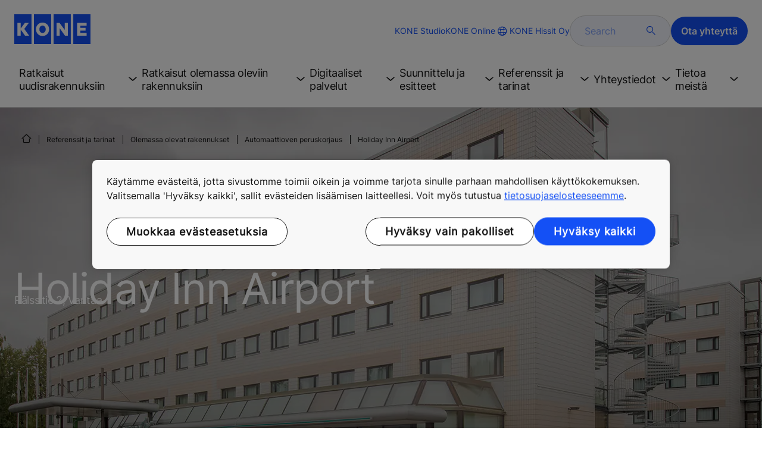

--- FILE ---
content_type: text/html; charset=utf-8
request_url: https://www.kone.fi/referenssit-ja-tarinat/olemassa-olevat-rakennukset/automaattioven-peruskorjaus/holiday-inn-airport.aspx
body_size: 21198
content:
<!DOCTYPE html>

<html lang="fi" dir="ltr">
<head>
    <meta charset="utf-8">
    <meta http-equiv="X-UA-Compatible" content="IE=edge">
    <meta name="HandheldFriendly" content="True">
    <meta name="MobileOptimized" content="320">
    <meta name="viewport" content="width=device-width, initial-scale=1.0">
    

    <meta name="pagetcmid" content="tcm:36-60970-64" />
        <meta name="description" content="Lue lisää miten vanhojen kääntöovien vaihtaminen automaattiliukuoviksi parantaa kiinteistön käytettävyyttä." />
        <meta name="keywords" content="" />
        <meta class="SwifType" data-type="string" name="title" content="" />
            <meta name="robots" content="INDEX,FOLLOW" />
        <link rel="canonical" href="https://www.kone.fi/referenssit-ja-tarinat/olemassa-olevat-rakennukset/automaattioven-peruskorjaus/holiday-inn-airport.aspx" />
        <meta property="og:title" content="Holiday Inn Airport | KONE Suomi" />
        <meta property="og:type" content="website" />
        <meta property="og:url" content="https://www.kone.fi/referenssit-ja-tarinat/olemassa-olevat-rakennukset/automaattioven-peruskorjaus/holiday-inn-airport.aspx" />
        <meta property="og:image" content="https://www.kone.fi/Images/bannerHoliday_Inn_Airport--4-2_tcm36-60963.jpg" />
        <meta property="og:description" content="Lue lisää miten vanhojen kääntöovien vaihtaminen automaattiliukuoviksi parantaa kiinteistön käytettävyyttä." />
        <meta property="og:site_name" content="KONE Hissit Oy" />
        <meta name="twitter:card" content="summary">
        <meta name="twitter:site" content="konecorporation">
        <meta name="twitter:title" content="Holiday Inn Airport | KONE Suomi">
        <meta name="twitter:description" content="Lue lisää miten vanhojen kääntöovien vaihtaminen automaattiliukuoviksi parantaa kiinteistön käytettävyyttä.">
        <meta name="twitter:creator" content="konecorporation">
        <meta name="twitter:image" content="https://www.kone.fi/Images/bannerHoliday_Inn_Airport--4-2_tcm36-60963.jpg">
    
<script>
    var digitalData = {
        page : {
            pageInfo : {
  "pageID": "60970",
  "pageType": "Reference Page",
  "windowTitle": "Holiday Inn Airport | KONE Suomi- KONE Hissit Oy",
  "pageDescription": "Lue lisää miten vanhojen kääntöovien vaihtaminen automaattiliukuoviksi parantaa kiinteistön käytettävyyttä.",
  "indexOptions": "INDEX",
  "followLinksOptions": "FOLLOW",
  "buildingtype": "HOTEL",
  "equipmentType": "DOORS",
  "solutionarea": "MODERNIZATION"
}
            }
    };
    
</script>
        <script type="application/ld+json">
            {
            "@context": "https://schema.org",
            "@type": "BlogPosting",
            "headline": "Holiday Inn Airport | KONE Suomi",
            "description": "Lue lisää miten vanhojen kääntöovien vaihtaminen automaattiliukuoviksi parantaa kiinteistön käytettävyyttä.",
            "image": "https://www.kone.fi/Images/bannerHoliday_Inn_Airport--4-2_tcm36-60963.jpg"
            }
        </script>

    <link href="/fonts/KONE-Icon-Font-new.woff2" type="font/woff2">
    <link href="/fonts/KONE_Information.woff2" rel="preload" type="font/woff2" as="font" crossorigin="anonymous">
    <link href="/fonts/Inter-Regular.ttf" rel="preload" type="font/ttf" as="font" crossorigin="anonymous">
    <link href="/fonts/Inter-SemiBold.ttf" rel="preload" type="font/ttf" as="font" crossorigin="anonymous">
    
    <script src="/Scripts/jquery.min.js?t=20251030" defer></script>

    
                    
    <script src="/bundles/seo?v=20251105" defer></script>


    
    <script src="/Scripts/kone-bundle.min.js?t=20251030" defer></script>

    <link href="/Content/kone-icons.css?t=20251030" rel='stylesheet'>
    <noscript><link rel="stylesheet" href="/Content/kone-icons.css?t=20251030"></noscript>
    <script>
        (function () {
            var meta = document.createElement('meta');
            meta.className = 'sr-only';
            document.head.appendChild(meta);
            var value = window.getComputedStyle(meta).getPropertyValue('width');
            document.head.removeChild(meta);
            return true;
        }());
    </script>
    <script>function cdnFallback(img) { img.onerror = null; var s = ''; img.src = img.src.replace(s, s.slice(-1) === '/' ? '/' : ''); }</script>
    <title>Holiday Inn Airport | KONE Suomi - KONE Hissit Oy </title>
    <!-- No valid script specified for chat -->
<style type="text/css">
        html,body,div,header,footer,main,section,nav,h1,h2,h3,h4,h5,h6,img,svg,p,a,hr,span,ol,ul,li,form,input,label{
    margin:0;
    padding:0;
    border:none;
    font-size:100%;
    vertical-align:baseline
}
*,*::before,*::after{
    box-sizing:border-box
}
svg:not(:root){
    overflow:hidden
}
input{
    border-radius:0
}
input::placeholder{
    opacity:.5
}
.loader{
    display:none
}
@font-face{
    font-family:KONE;
    src:url("/fonts/KONE_Information.woff2") format("woff2");
    font-weight:normal;
    font-style:normal;
    font-display:swap
}
@font-face{
    font-family:INTER;
    src:url("/fonts/Inter-Regular.ttf") format("truetype");
    font-weight:normal;
    font-style:normal;
    font-display:swap
}
@font-face{
    font-family:INTERSEMIBOLD;
    src:url("/fonts/Inter-SemiBold.ttf") format("truetype");
    font-weight:normal;
    font-style:normal;
    font-display:swap
}
:root{
    --light-primary-white: #FFFFFF;
    --light-primary-black: #141414;
    --light-primary-kone-blue: #1450F5;
    --light-secondary-sand: #F3EEE6;
    --light-secondary-yellow: #FFE141;
    --light-secondary-light-blue: #D2F5FF;
    --light-secondary-pink: #FFCDD7;
    --light-secondary-green: #AAE1C8;
    --light-accent-accent-red: #FF5F28;
    --light-accent-accent-orange: #FFA023;
    --light-accent-accent-green: #1ED273;
    --light-accent-destructive-text: #F51414;
    --light-grayscale-100-text: var(--light-primary-black);
    --light-grayscale-150-hover: #4F4F4F;
    --light-grayscale-200-inactive: #727272;
    --light-grayscale-300-disabled: #959595;
    --light-grayscale-400-border: #D0D0D0;
    --light-grayscale-500: #E7E7E7;
    --light-grayscale-600-bg-tertiary: #F1F1F1;
    --light-grayscale-700-bg-secondary: #F8F8F8;
    --light-grayscale-800-bg-primary: var(--light-primary-white);
    --light-color-background-bg-blue: #F3F6FE;
    --light-color-background-bg-green: #E8FBF1;
    --light-color-background-bg-orange: #FFF6E9;
    --light-color-background-bg-red: #FFEFE9;
    --light-blue-d-80: #142041;
    --light-blue-d-60: #142C6E;
    --light-blue-d-40: #14389B;
    --light-blue-d-20: #1444C8;
    --light-blue-l-20: #4373F7;
    --light-blue-l-40: #7296F9;
    --light-blue-l-60: #A1B9FB;
    --light-blue-l-80: #D0DCFD;
    --light-blue-l-90: #E7EDFE;
    --light-green-d-80: #10351A;
    --light-green-d-60: #0C5621;
    --light-green-d-40: #087827;
    --light-green-d-20: #18A85C;
    --light-green-l-20: #4BDB8F;
    --light-green-l-40: #78E4AB;
    --light-green-l-60: #A5EDC7;
    --light-green-l-80: #D2F6E3;
    --light-orange-d-80: #433017;
    --light-orange-d-60: #724C1A;
    --light-orange-d-40: #A1681D;
    --light-orange-d-20: #D08420;
    --light-orange-l-20: #FFB34F;
    --light-orange-l-40: #FFC67B;
    --light-orange-l-60: #FFD9A7;
    --light-orange-l-80: #FFECD3;
    --light-red-d-80: #432318;
    --light-red-d-60: #72321C;
    --light-red-d-40: #A14120;
    --light-red-d-20: #D05024;
    --light-red-l-20: #FF7F53;
    --light-red-l-40: #FF9F7E;
    --light-red-l-60: #FFBFA9;
    --light-red-l-80: #FFDFD4
}
html{
    font-size:1rem;
    scroll-behavior:smooth;
    scroll-padding-top:var(--scroll-padding, 50px)
}
body{
    position:relative;
    background-color:var(--light-primary-white);
    color:var(--light-primary-black);
    font-family:INTER,Arial,"Helvetica Neue",Helvetica,sans-serif;
    font-size:1rem;
    line-height:1.5;
    overflow-x:hidden
}
body:before{
    z-index:5000;
    position:fixed;
    width:100%;
    padding:.625rem 0;
    bottom:0
}
a[name]{
    display:none
}
.sr-only{
    position:absolute;
    width:1px;
    height:1px;
    padding:0;
    margin:-1px;
    overflow:hidden;
    clip:rect(0, 0, 0, 0);
    border:0
}
.hidden{
    display:none
}
.scroll-menu{
    overflow-y:scroll;
    max-height:125px
}
body:before{
    content:"handheld";
    display:none
}
.screen{
    display:none
}
.handheld{
    display:flex
}
    @media(min-width: 800px),print {
        body:before {
            content: "medium-screen";
            display: none
        }

        .screen {
            display: flex
        }

        .handheld {
            display: none
        }
    }
    @media(min-width: 1200px),print {
        body:before {
            content: "wide-screen";
            display: none
        }

        .screen {
            display: flex
        }

        .medium-screen {
            display: flex
        }

        .handheld {
            display: none
        }
    }
@media(min-width: 1400px),print{
    body:before{
        content:"large-screen";
        display:none
    }
}
@media(min-width: 1600px),print{
    body:before{
        content:"extra-large-screen";
        display:none
    }
}
.bg-sand{
    background-color:var(--light-secondary-sand)
}
.bg-lightblue{
    background-color:var(--light-color-background-bg-blue)
}
.bg-pink{
    background-color:var(--light-primary-white)
}
.bg-green{
    background-color:var(--light-secondary-green)
}
.bg-white{
    background-color:var(--light-primary-white)
}
.bg-koneblue{
    background-color:var(--light-primary-kone-blue)
}
a{
    color:var(--light-primary-kone-blue);
    text-decoration:underline;
    text-underline-offset:.25em;
    display:inline-block
}
a:hover{
    color:var(--light-blue-d-20);
    text-decoration:underline
}
p{
    margin-top:0
}
p:empty{
    display:none
}
h6,.h6,h5,.h5,h4,.h4,h3,.h3,h2,.h2,h1,.h1{
    margin-top:0;
    font-weight:400;
    letter-spacing:-0.02em
}
h1,.h1{
    font-size:2.5rem;
    line-height:3rem
}
@media(min-width: 480px),print{
    h1,.h1{
        font-size:clamp(2.5rem, 2.5vw + 1.75rem, 3rem);
        line-height:clamp(3rem, 2.5vw + 2.25rem, 3.5rem)
    }
}
@media(min-width: 800px),print{
    h1,.h1{
        font-size:clamp(3rem, 2.5vw + 1.75rem, 3.625rem);
        line-height:clamp(3.5rem, 2.5vw + 2.75rem, 4rem)
    }
}
@media(min-width: 1200px),print{
    h1,.h1{
        font-size:3.625rem;
        line-height:4rem
    }
}
h2,.h2{
    font-size:2rem;
    line-height:2.5rem
}
@media(min-width: 480px),print{
    h2,.h2{
        font-size:clamp(2rem, 2.5vw + 1.25rem, 2.5rem);
        line-height:clamp(2.5rem, 2.5vw + 1.75rem, 3rem)
    }
}
@media(min-width: 800px),print{
    h2,.h2{
        font-size:clamp(2.5rem, 2vw + 1.5rem, 3rem);
        line-height:clamp(3rem, 2.5vw + 2.25rem, 3.5rem)
    }
}
@media(min-width: 1200px),print{
    h2,.h2{
        font-size:3rem;
        line-height:3.5rem
    }
}
h3,.h3{
    font-size:1.75rem;
    line-height:2.5rem
}
@media(min-width: 480px),print{
    h3,.h3{
        font-size:clamp(1.75rem, 1.25vw + 1.375rem, 2rem);
        line-height:clamp(2.5rem, 0vw + 2.5rem, 2.5rem)
    }
}
@media(min-width: 800px),print{
    h3,.h3{
        font-size:clamp(2rem, 2vw + 1rem, 2.5rem);
        line-height:clamp(2.5rem, 2.5vw + 1.75rem, 3rem)
    }
}
@media(min-width: 1200px),print{
    h3,.h3{
        font-size:2.5rem;
        line-height:3rem
    }
}
h4,.h4{
    font-size:1.5rem;
    line-height:2rem
}
@media(min-width: 480px),print{
    h4,.h4{
        font-size:clamp(1.5rem, 1.25vw + 1.125rem, 1.75rem);
        line-height:clamp(2rem, 2.5vw + 1.25rem, 2.5rem)
    }
}
@media(min-width: 800px),print{
    h4,.h4{
        font-size:clamp(1.75rem, 1vw + 1.25rem, 2rem);
        line-height:clamp(2.5rem, 0vw + 2.5rem, 2.5rem)
    }
}
@media(min-width: 1200px),print{
    h4,.h4{
        font-size:2rem;
        line-height:2.5rem
    }
}
h5,.h5{
    font-size:1.25rem;
    line-height:2rem
}
@media(min-width: 480px),print{
    h5,.h5{
        font-size:clamp(1.25rem, 1.25vw + 0.875rem, 1.5rem);
        line-height:clamp(2rem, 0vw + 2rem, 2rem)
    }
}
@media(min-width: 800px),print{
    h5,.h5{
        font-size:clamp(1.5rem, 1vw + 1rem, 1.75rem);
        line-height:clamp(2rem, 2.5vw + 1.25rem, 2.5rem)
    }
}
@media(min-width: 1200px),print{
    h5,.h5{
        font-size:1.75rem;
        line-height:2.5rem
    }
}
h6,.h6{
    font-size:1.125rem;
    line-height:1.5rem
}
@media(min-width: 480px),print{
    h6,.h6{
        font-size:clamp(1.125rem, 0.625vw + 0.9375rem, 1.25rem);
        line-height:clamp(1.5rem, 2.5vw + 0.75rem, 2rem)
    }
}
@media(min-width: 800px),print{
    h6,.h6{
        font-size:clamp(1.25rem, 1vw + 0.75rem, 1.5rem);
        line-height:clamp(2rem, 0vw + 2rem, 2rem)
    }
}
@media(min-width: 1200px),print{
    h6,.h6{
        font-size:1.5rem;
        line-height:2rem
    }
}
.display-text{
    font-size:4rem
}
@media(min-width: 800px),print{
    .display-text{
        font-size:4.5rem
    }
}
.kone-header-navigation .bilingual a{
    font-size:1.125rem;
    line-height:1.5rem;
    font-family:INTERSEMIBOLD,sans-serif;
    letter-spacing:normal
}
.rtf .subtitle{
    font-family:KONE,sans-serif;
    font-size:1rem;
    line-height:1.5rem;
    letter-spacing:.05em;
    text-transform:uppercase
}
.rtf .actions a:not(.btn),.rtf .details .table-container table thead tr th,.rtf .details .table-container table thead tr td,.rtf .details .table-container table td,.rtf .details .table-container table th,.rtf .details .table-container>*,.rtf .details{
    font-size:1rem;
    line-height:1.5rem;
    letter-spacing:normal
}
.rtf .footer{
    font-size:0.875rem;
    line-height:1.5rem;
    letter-spacing:normal
}
ol,ul{
    list-style:none;
    padding-left:1.5rem
}
ol,ul{
    margin-top:0
}
ol ol,ul ul,ol ul,ul ol{
    margin-bottom:0
}
blockquote{
    margin:0 0 1rem
}
b,strong{
    font-weight:600
}
sub,sup{
    position:relative;
    line-height:0;
    vertical-align:baseline
}
sub{
    bottom:-0.25em
}
sup{
    top:-0.5em
}
figure{
    margin:0 0 1rem
}
img,svg{
    vertical-align:middle
}
img{
    max-width:100%;
    height:auto;
    display:block
}
button{
    border-radius:0;
    background-color:rgba(0,0,0,0)
}
button:focus:not(:focus-visible){
    outline:0
}
[role=button]{
    cursor:pointer
}
button,[type=button],[type=reset],[type=submit]{
    -webkit-appearance:button
}
button:not(:disabled),[type=button]:not(:disabled),[type=reset]:not(:disabled),[type=submit]:not(:disabled){
    cursor:pointer
}
::-moz-focus-inner{
    padding:0;
    border-style:none
}
[hidden]{
    display:none !important
}
.media{
    margin-bottom:2rem
}
.rtf .subtitle{
    margin-bottom:.75rem;
    color:var(--light-primary-kone-blue);
    text-transform:uppercase;
    font-family:KONE,sans-serif
}
.rtf h3,.rtf h4,.rtf h5,.rtf h6{
    margin-bottom:.5rem
}
.rtf .details{
    margin-bottom:1.5rem
}
.rtf .details>*:not(:last-child){
    margin-bottom:1.2em
}
.rtf .details ul{
    list-style:disc
}
.rtf .details ol{
    list-style:decimal
}
.rtf .details .table-container>*:not(table):not(:last-child){
    margin-bottom:1rem
}
.rtf .details .table-container ul{
    list-style:disc
}
.rtf .details .table-container ol{
    list-style:decimal
}
.rtf .details .table-container table{
    border-collapse:collapse;
    width:100%;
    background-color:var(--light-primary-white);
    text-align:left;
    border-top:1px solid #000
}
.rtf .details .table-container table th{
    position:relative;
    font-weight:bold
}
.rtf .details .table-container table td{
    position:relative
}
.rtf .details .table-container table thead tr th,.rtf .details .table-container table thead tr td{
    vertical-align:top
}
.rtf .details .table-container table thead tr th,.rtf .details .table-container table thead tr td,.rtf .details .table-container table tbody tr th,.rtf .details .table-container table tbody tr td,.rtf .details .table-container table tfoot tr td,.rtf .details .table-container table tfoot tr th{
    border-right:1px solid #000;
    border-bottom:1px solid #000;
    background-clip:padding-box
}
.rtf .details .table-container table thead tr th,.rtf .details .table-container table thead tr td,.rtf .details .table-container table tbody tr th,.rtf .details .table-container table tfoot tr th{
    font-family:INTERSEMIBOLD,sans-serif
}
.rtf .details .table-container table thead tr{
    border-collapse:separate
}
.rtf .details .table-container table thead tr th,.rtf .details .table-container table thead tr td{
    padding:.75rem 1.5rem;
    text-align:left
}
.rtf .details .table-container table thead tr th:focus,.rtf .details .table-container table thead tr td:focus{
    outline:none
}
.rtf .details .table-container table thead tr th:first-child,.rtf .details .table-container table thead tr td:first-child{
    border-right:none;
    z-index:10
}
.rtf .details .table-container table thead tr th:first-child::after,.rtf .details .table-container table thead tr td:first-child::after{
    position:absolute;
    content:"";
    top:0;
    right:0;
    width:1px;
    height:100%;
    display:block;
    background:#000
}
.rtf .details .table-container table thead tr th:first-child::before,.rtf .details .table-container table thead tr td:first-child::before{
    position:absolute;
    content:"";
    top:0;
    left:0;
    width:1px;
    height:100%;
    display:block;
    background:#000
}
.rtf .details .table-container table tbody tr td,.rtf .details .table-container table tbody tr th,.rtf .details .table-container table tfoot tr td,.rtf .details .table-container table tfoot tr th{
    padding:.75rem 1.5rem
}
.rtf .details .table-container table tbody tr td:first-child,.rtf .details .table-container table tbody tr th:first-child,.rtf .details .table-container table tfoot tr td:first-child,.rtf .details .table-container table tfoot tr th:first-child{
    border-right:none;
    z-index:10;
    font-family:INTERSEMIBOLD,sans-serif
}
.rtf .details .table-container table tbody tr td:first-child::after,.rtf .details .table-container table tbody tr th:first-child::after,.rtf .details .table-container table tfoot tr td:first-child::after,.rtf .details .table-container table tfoot tr th:first-child::after{
    position:absolute;
    content:"";
    top:0;
    right:0;
    width:1px;
    height:100%;
    display:block;
    background:#000
}
.rtf .details .table-container table tbody tr td:first-child::before,.rtf .details .table-container table tbody tr th:first-child::before,.rtf .details .table-container table tfoot tr td:first-child::before,.rtf .details .table-container table tfoot tr th:first-child::before{
    position:absolute;
    content:"";
    top:0;
    left:0;
    width:1px;
    height:100%;
    display:block;
    background:#000
}
.rtf .details .table-container table tbody tr:hover.row-has-link,.rtf .details .table-container table tfoot tr:hover.row-has-link{
    cursor:pointer
}
.rtf .details .table-container table.downloadtable{
    border-top:1px solid #000;
    border-left:1px solid #000
}
.rtf .details .table-container table.downloadtable thead tr th,.rtf .details .table-container table.downloadtable thead tr td,.rtf .details .table-container table.downloadtable tbody tr th,.rtf .details .table-container table.downloadtable tbody tr td,.rtf .details .table-container table.downloadtable tfoot tr td,.rtf .details .table-container table.downloadtable tfoot tr th{
    border-bottom:1px solid #000;
    border-right:1px solid #000
}
.rtf .details .table-container table.downloadtable thead tr th:first-child::after,.rtf .details .table-container table.downloadtable thead tr th:first-child::before,.rtf .details .table-container table.downloadtable thead tr td:first-child::after,.rtf .details .table-container table.downloadtable thead tr td:first-child::before{
    display:none
}
.rtf .details .table-container table.downloadtable tbody tr td:first-child::after,.rtf .details .table-container table.downloadtable tbody tr td:first-child::before,.rtf .details .table-container table.downloadtable tbody tr th:first-child::after,.rtf .details .table-container table.downloadtable tbody tr th:first-child::before,.rtf .details .table-container table.downloadtable tfoot tr td:first-child::after,.rtf .details .table-container table.downloadtable tfoot tr td:first-child::before,.rtf .details .table-container table.downloadtable tfoot tr th:first-child::after,.rtf .details .table-container table.downloadtable tfoot tr th:first-child::before{
    display:none
}
.rtf .details .table-container table.tablesorter .tablesorter-header{
    cursor:pointer
}
.rtf .details .table-container table.tablesorter .tablesorter-header>.tablesorter-header-inner{
    padding-right:2rem;
    position:relative
}
.rtf .details .table-container table.tablesorter .tablesorter-header>.tablesorter-header-inner::after{
    position:absolute;
    font-family:KONE-Icon-Font;
    font-size:1rem;
    right:0;
    top:3px
}
.rtf .details .table-container table.tablesorter .tablesorter-header.tablesorter-headerUnSorted>.tablesorter-header-inner::after{
    -webkit-transform:rotate(90deg);
    -moz-transform:rotate(90deg);
    -o-transform:rotate(90deg);
    transform:rotate(90deg);
    content:""
}
.rtf .details .table-container table.tablesorter .tablesorter-header.tablesorter-headerAsc>div::after{
    content:""
}
.rtf .details .table-container table.tablesorter .tablesorter-header.tablesorter-headerDesc>div::after{
    content:""
}
@media(min-width: 800px),print{
    .rtf .details .table-container table tbody tr td:first-child,.rtf .details .table-container table tfoot tr td:first-child{
        font-family:INTER,Arial,"Helvetica Neue",Helvetica,sans-serif
    }
}
.rtf .actions{
    display:flex;
    flex-direction:column;
    row-gap:1.5rem;
    margin-bottom:1.5rem
}
.rtf .actions *{
    align-self:flex-start
}
.rtf>*:last-child{
    margin-bottom:0 !important
}
@media(min-width: 800px),print{
    .rtf h3,.rtf h4,.rtf h5,.rtf h6{
        margin-bottom:1rem
    }
}
.lazyload,.lazyloading{
    opacity:0
}
.lazyloaded{
    opacity:1;
    transition:opacity 300ms
}
.entireEleClickable h3 a,.entireEleClickable h4 a,.entireEleClickable h5 a{
    text-decoration:none;
    color:var(--light-primary-black)
}
.entireEleClickable:has(h3 a[href]),.entireEleClickable:has(h4 a[href]),.entireEleClickable:has(h5 a[href]){
    cursor:pointer
}
.entireEleClickable:has(h3 a[href]):hover h3 a[href],.entireEleClickable:has(h3 a[href]):hover h4 a[href],.entireEleClickable:has(h3 a[href]):hover h5 a[href],.entireEleClickable:has(h4 a[href]):hover h3 a[href],.entireEleClickable:has(h4 a[href]):hover h4 a[href],.entireEleClickable:has(h4 a[href]):hover h5 a[href],.entireEleClickable:has(h5 a[href]):hover h3 a[href],.entireEleClickable:has(h5 a[href]):hover h4 a[href],.entireEleClickable:has(h5 a[href]):hover h5 a[href]{
    text-decoration:underline
}
.kone-header{
    z-index:1100;
    position:relative
}
.kone-header a{
    text-decoration:none
}
.kone-header ul{
    padding:0;
    margin:0
}
.kone-header ul ul{
    padding:0;
    margin:0
}
.kone-header-navigation{
    width:100%;
    display:block;
    background-color:var(--light-primary-white)
}
.kone-header-navigation.fixed-nav{
    position:fixed;
    top:0;
    left:0;
    right:0
}
.kone-header-navigation__sticklylinks{
    display:none
}
.kone-header-navigation__header.fixed{
    position:fixed;
    z-index:10;
    width:100%;
    background-color:var(--light-primary-white);
    left:0
}
.kone-header-navigation__header .pagename{
    color:var(--light-primary-kone-blue);
    text-align:center;
    text-transform:uppercase;
    font-size:.625rem;
    line-height:.75rem;
    padding:.625rem 0;
    border-bottom:1px solid #ccc
}
.kone-header-navigation__header .header-sections{
    position:relative;
    padding:1rem 0;
    width:100%;
    color:var(--light-primary-kone-blue);
    border-bottom:1px solid #ccc
}
.kone-header-navigation__header .header-sections .container{
    display:flex;
    align-items:center;
    column-gap:.5rem;
    justify-content:space-between
}
.kone-header-navigation__header .header-sections .header-logo img{
    width:6.125rem
}
.kone-header-navigation__header .header-sections .header-controls{
    display:flex;
    flex-direction:column;
    flex:1 1 50%;
    max-width:85%;
    align-items:flex-end;
    row-gap:1rem
}
.kone-header-navigation__header .header-sections .header-controls .others-details{
    display:none
}
.kone-header-navigation__header .header-sections .header-controls .controls-details{
    display:flex;
    column-gap:.5rem
}
.kone-header-navigation__header .header-sections .header-controls .controls-details .contactus,.kone-header-navigation__header .header-sections .header-controls .controls-details .website-search{
    display:none
}
.kone-header-navigation__header .header-sections .header-controls .controls-details .language-selector.desktop{
    display:none
}
.kone-header-navigation__header .header-sections .header-controls .controls-details .language-selector .network{
    display:flex;
    align-items:center;
    text-align:left;
    margin-left:auto;
    flex-direction:row-reverse
}
.kone-header-navigation__header .header-sections .header-controls .controls-details .language-selector .network span:last-child{
    font-size:.75rem;
    line-height:.75rem
}
.kone-header-navigation__header .header-sections .header-controls .controls-details .language-selector .network span:first-child,.kone-header-navigation__header .header-sections .header-controls .controls-details .language-selector .network span:only-child{
    font-size:1.5rem;
    line-height:1.5rem
}
.kone-header-navigation__header .header-sections .header-controls .controls-details .hamberger-menu .navicon{
    display:inline-block;
    padding:0
}
.kone-header-navigation__header .header-sections .header-controls .controls-details .hamberger-menu .navicon:before{
    font-family:KONE-Icon-Font;
    font-size:1.7rem;
    line-height:1.7rem;
    color:var(--light-primary-kone-blue)
}
.kone-header-navigation__header .header-sections .header-controls .controls-details .hamberger-menu .navicon:hover,.kone-header-navigation__header .header-sections .header-controls .controls-details .hamberger-menu .navicon:focus{
    text-decoration:none
}
.kone-header-navigation__header .header-sections .header-controls .controls-details .hamberger-menu .navicon.collapsed:before{
    content:""
}
.kone-header-navigation__header .header-sections .header-controls .controls-details .hamberger-menu .navicon.expanded:before{
    content:""
}
.kone-header-navigation .bilingual{
    display:flex;
    flex-wrap:wrap;
    row-gap:.75rem;
    margin:.75rem;
    padding:.5rem;
    justify-content:space-between;
    background-color:var(--light-color-background-bg-blue);
    border-radius:1.25rem;
    border:1px solid var(--light-grayscale-600-bg-tertiary)
}
.kone-header-navigation .bilingual a{
    color:var(--light-primary-black);
    align-self:center;
    padding:.75rem 1.25rem;
    flex:1 1 auto;
    text-align:center
}
.kone-header-navigation .bilingual a.active-language{
    background-color:var(--light-primary-kone-blue);
    color:var(--light-primary-white);
    pointer-events:none;
    cursor:not-allowed;
    border-radius:50rem
}
.kone-header-navigation .mobile-ribbon-footer{
    position:fixed;
    padding-top:1.5rem;
    padding-bottom:1.5rem;
    bottom:0;
    left:0;
    right:0;
    width:100%;
    background-color:var(--light-primary-kone-blue);
    z-index:1000;
    box-shadow:0px -30px 30px 10px hsla(0,0%,100%,.8)
}
.kone-header-navigation .mobile-ribbon-footer ul{
    display:flex;
    width:100%;
    justify-content:space-evenly;
    align-items:center;
    height:100%;
    background-color:rgba(0,0,0,0)
}
.kone-header-navigation .mobile-ribbon-footer ul li a{
    color:var(--light-primary-white);
    border:none;
    font-size:1.5rem;
    line-height:1.5rem
}
.kone-header-navigation .mobile-ribbon-footer ul li a span{
    font-size:2rem;
    line-height:2rem
}
.kone-header-navigation .search-popup{
    position:fixed;
    top:0;
    bottom:0;
    right:0;
    left:0;
    background-color:var(--light-primary-white);
    z-index:1000;
    display:none
}
.kone-header-navigation .search-popup__close{
    position:absolute;
    top:1rem;
    right:1rem;
    color:var(--light-primary-kone-blue);
    cursor:pointer
}
.kone-header-navigation .search-popup__close span{
    font-size:1.5rem
}
.kone-header-navigation .search-popup .search-form-mobile{
    position:relative;
    top:50%;
    transform:translateY(-50%)
}
.kone-header-navigation .search-popup form{
    margin-left:1.25rem;
    margin-right:1.25rem;
    display:flex;
    column-gap:.625rem;
    z-index:1000
}
.kone-header-navigation .search-popup form .search-input{
    display:flex;
    width:100%
}
.kone-header-navigation .search-popup form .search-input input[type=search]{
    font-family:INTER,Arial,"Helvetica Neue",Helvetica,sans-serif;
    font-size:1rem;
    background-color:var(--light-color-background-bg-blue);
    border-radius:50rem;
    border:1px solid var(--light-grayscale-400-border);
    color:var(--light-primary-kone-blue);
    padding:.625rem 1rem;
    background-image:none;
    -webkit-appearance:textfield;
    box-sizing:content-box;
    height:1.75rem;
    width:100%;
    -webkit-box-sizing:content-box;
    -webkit-transition:all .5s;
    -moz-transition:all .5s;
    transition:all .5s
}
.kone-header-navigation .search-popup form .search-input input[type=search]:focus{
    border:2px solid var(--light-primary-kone-blue)
}
.kone-header-navigation .search-popup form .search-input input[type=search]::-webkit-input-placeholder{
    color:var(--light-primary-kone-blue)
}
.kone-header-navigation .search-popup form .search-input input[type=search]:-moz-placeholder{
    color:var(--light-primary-kone-blue);
    opacity:1
}
.kone-header-navigation .search-popup form .search-input input[type=search]::-moz-placeholder{
    color:var(--light-primary-kone-blue);
    opacity:1
}
.kone-header-navigation .search-popup form .search-input input[type=search]:-ms-input-placeholder{
    color:var(--light-primary-kone-blue)
}
.kone-header-navigation .search-popup form button{
    color:var(--light-primary-kone-blue);
    padding:0
}
.kone-header-navigation .search-popup form button span{
    display:inline-block;
    font-size:1.75rem;
    transform:rotate(270deg)
}
.kone-header-navigation .search-popup .elastic-suggestions{
    position:absolute;
    z-index:500;
    background-color:var(--light-primary-white);
    border-radius:20px;
    box-shadow:0px 4px 8px 0px rgba(20,20,20,.15);
    margin-left:1.25rem;
    margin-top:.75rem;
    padding:.75rem;
    display:none
}
.kone-header-navigation .search-popup .elastic-suggestions .suggestion-item{
    padding:.5rem .5rem;
    color:var(--light-primary-black)
}
.kone-header-navigation .search-popup .elastic-suggestions .suggestion-item:hover{
    background-color:var(--light-color-background-bg-blue);
    cursor:pointer;
    border-radius:12px
}
.kone-header .navigation .target-group-avatar-container.tooltip-container.active .tooltip{
    font-size:12px;
    top:1px;
    line-height:1.4;
    min-height:27px;
    right:34px
}
.kone-header .navigation .target-group-avatar-container.tooltip-container.active .tooltip::after{
    right:-13px;
    top:0;
    border-left-width:13px;
    border-top-width:13px;
    border-bottom-width:13px
}
@media(max-width: 1024px){
    .kone-header .navigation .logo .target-group-avatar-container{
        display:block;
        height:30px;
        width:30px;
        position:absolute;
        right:75px;
        top:10px
    }
    .kone-header .navigation .logo .target-group-avatar-container .target-group-avatar{
        border-radius:15px;
        display:block;
        height:30px;
        width:30px
    }
    .kone-header .navigation .logo .target-group-avatar-container .target-group-change{
        display:block;
        font-size:14px;
        height:18px;
        width:18px;
        opacity:1;
        padding-right:0;
        right:-11px
    }
    .kone-header .navigation .logo .target-group-avatar-container .target-group-change .icon-edit{
        position:relative;
        top:-6px
    }
}
</style>
    <link rel="preload" href="/Content/kone-styles-ltr-mobile.css?t=20251030" as="style">
    <link rel="stylesheet" href="/Content/kone-styles-ltr-mobile.css?t=20251030" media="screen and (min-width: 360px)">
    <link rel="preload" href="/Content/kone-styles-ltr-tablet.css?t=20251030" as="style">
    <link rel="stylesheet" href="/Content/kone-styles-ltr-tablet.css?t=20251030" media="screen and (min-width: 800px)" />
    <link rel="preload" href="/Content/kone-styles-ltr-desktop.css?t=20251030" as="style">
    <link rel="stylesheet" href="/Content/kone-styles-ltr-desktop.css?t=20251030" media="screen and (min-width: 1200px)" />
    <link rel="stylesheet" href="/Content/kone-print.css?t=20251030" media="print" />
    <link rel="shortcut icon" type="image/x-icon" href="/Content/images/KONE-favicon.ico" />

    <script src="/Scripts/adobeDataLayer.min.js?v=20251105" defer></script>

    <script src="//assets.adobedtm.com/9856e9bd8319/0a450bd91782/launch-2b45bd016ddf.min.js?v=20251105" defer></script>
    <link rel="alternate" hreflang="fi-FI" href="https://www.kone.fi/referenssit-ja-tarinat/olemassa-olevat-rakennukset/automaattioven-peruskorjaus/holiday-inn-airport.aspx" />
</head>

<body class="newNavEnabled" data-country-selector-overlay-first-run="false" data-cdn-img="" data-lang="EN" data-formdata=''>
    <div id="bwrapperid" data-originalDomain="https://www.kone.fi">
        
        <!-- News Banner Disabled due to Expiry Date 31.8.2025 8.03.22-->


<header class="kone-header" data-swiftype-index="false">
    <section class="kone-header-navigation">
        <div class="kone-header-navigation__header">
            <div class="pagename">
                <div class="container">
                    Holiday Inn Airport | KONE Suomi
                </div>
            </div>
            <div class="header-sections">
                <div class="container">
                    <div class="header-logo">
                        <a href="/">
                                    <img src="/Images/KONE_logo_blue_tcm36-121992.svg?v=1" class="lazyloaded" alt="Kuva" title="KONE logo" aria-label="Kone logo and link to Home page" width="50" height="20" />
                        </a>
                    </div>
                    <div class="header-controls">
                        <ul class="others-details" aria-label="Additional links and information">
                                        <li class="other-link">
                                            <a href="https://www.kone.fi/studio/tool">
                                                KONE Studio
                                            </a>
                                        </li>
                                        <li class="other-link">
                                            <a href="https://kone.my.site.com/koneonline/ccloginportal?country=Finland&amp;lang=fi">
                                                KONE Online
                                            </a>
                                        </li>
                                                    </ul>
                        <ul class="controls-details" aria-label="Additional links and information">
                                    <li class="language-selector desktop">
                                        <a aria-label="website country selection" class="network" href="/country-selector.aspx">
<span class="icon-network_ip"></span>                                            <span aria-hidden="true">KONE Hissit Oy</span>
                                        </a>
                                    </li>
                                    <li class="language-selector mobile">
                                        <a aria-label="website country selection" class="network" href="/country-selector.aspx">
<span class="icon-network_ip"></span>                                                                                    </a>
                                    </li>
                                                            <li class="website-search">
                                    <form aria-label="Website Search" class="search-form" action="/searchresults.aspx" role="search">
                                        <label>
                                            <span class="sr-only">Search</span>
                                            <input type="search" name="search" class="nav-search st-default-search-input" placeholder="Search" aria-label="search">
                                        </label>
                                        <button type="submit" aria-label="submit search"><span class="icon-search"></span></button>
                                    </form>
                                </li>
                                                                <li class="contactus">
                                        <a class="btn btn-primary btn-medium" href="/yhteystiedot/" role="button">
                                            Ota yhteytt&#228;
                                        </a>
                                    </li>
                            <li class="hamberger-menu">
                                <button class="navicon collapsed" aria-controls="kone-header-navigation" aria-label="Main Menu Toggle" aria-expanded="false"></button>
                            </li>
                        </ul>
                    </div>
                </div>
            </div>
        </div>
            <nav aria-label="Main menu" class="kone-header-navigation__nav" id="kone-header-navigation">
                <div class="container">
                    <ul aria-label="Site menu">
                        
        <li class="navigation-list-item">
            <a role="button" href="/uudisrakennukset/" class="main-menu-item hasChildren" target="_self" data-info="tcm:36-899-4"><span class="text">Ratkaisut   uudisrakennuksiin</span><span class="arrow"></span></a>
                <div class="sub-menu">
                    <div class="submenu container">
                        <div class="link-info">
                            <div class="link-info-block" data-info="tcm:36-899-4">
                                <p class="link-info-block__title">
                                    <a href="/uudisrakennukset/"> Ratkaisut   uudisrakennuksiin </a>
                                </p>
                                <p class="link-info-block__text">
                                    <span>
Tutustu laadukkaisiin palveluihin ja innovatiivisiin ratkaisuihin, joita tarjoamme uudisrakentamiseen ja ihmisten sujuvaan liikkumiseen: hissit, liukuportaat ja -k&#228;yt&#228;v&#228;t sek&#228; automaattiovet.                                    </span>
                                </p>
                            </div>
                                        <div class="link-info-block" data-info="tcm:36-904-4">
                <p class="link-info-block__path">Ratkaisut   uudisrakennuksiin &gt; </p>
                <p class="link-info-block__title">Hissit</p>
                <p class="link-info-block__text">
                    <span>
Tutustu hisseihimme, jotka sopivat erityyppisiin rakennuksiin ja erilaisiin tarpeisiin. Napsauta lukeaksesi lis&#228;&#228;!                    </span>
                </p>
            </div>
            <div class="link-info-block" data-info="tcm:36-6239-4">
                <p class="link-info-block__path">Ratkaisut   uudisrakennuksiin &gt; Hissit &gt; </p>
                <p class="link-info-block__title">KONE MonoSpace&#174; DX</p>
                <p class="link-info-block__text">
                    <span>
Tutustu pieniin ja keskikokoisiin asuin- ja liikerakennuksiin suunniteltuun konehuoneettomaan KONE MonoSpace&#174; DX ‑henkil&#246;hissiin.                    </span>
                </p>
            </div>
            <div class="link-info-block" data-info="tcm:36-6240-4">
                <p class="link-info-block__path">Ratkaisut   uudisrakennuksiin &gt; Hissit &gt; </p>
                <p class="link-info-block__title">KONE MiniSpace™ DX</p>
                <p class="link-info-block__text">
                    <span>
Tutustu keskisuuriin ja korkeisiin rakennuksiin suunniteltuun KONE MiniSpace™ DX ‑hissiin, jossa on kompakti konehuone ja digitaaliset verkkoyhteydet.                    </span>
                </p>
            </div>
            <div class="link-info-block" data-info="tcm:36-6241-4">
                <p class="link-info-block__path">Ratkaisut   uudisrakennuksiin &gt; Hissit &gt; </p>
                <p class="link-info-block__title">KONE TranSys™ DX</p>
                <p class="link-info-block__text">
                    <span>
Tutustu KONE TranSys™ DX ‑sarjan konehuoneettomiin tavara- ja henkil&#246;hisseihin, jotka on suunniteltu vaativiin ymp&#228;rist&#246;ihin, kuten julkiseen liikenteeseen, liikerakennuksiin ja sairaaloihin.                    </span>
                </p>
            </div>
            <div class="link-info-block" data-info="tcm:36-6242-4">
                <p class="link-info-block__path">Ratkaisut   uudisrakennuksiin &gt; Hissit &gt; </p>
                <p class="link-info-block__title">Hissien yhteydet</p>
                <p class="link-info-block__text">
                    <span>
N&#228;e, miten KONEen &#228;lykk&#228;iden hissiratkaisujen sis&#228;&#228;nrakennetut verkkoyhteydet luovat lis&#228;arvoa ja tekev&#228;t rakennuksesta houkuttelevamman mahdollisille vuokralaisille ja vierailijoille.                    </span>
                </p>
            </div>
            <div class="link-info-block" data-info="tcm:36-6244-4">
                <p class="link-info-block__path">Ratkaisut   uudisrakennuksiin &gt; Hissit &gt; </p>
                <p class="link-info-block__title">Hissien sisustusvaihtoehdot</p>
                <p class="link-info-block__text">
                    <span>
Hissin sisustuksen avulla her&#228;t&#228;t visiosi eloon ja luot mieleenpainuvan hissikokemuksen.                    </span>
                </p>
            </div>
            <div class="link-info-block" data-info="tcm:36-906-4">
                <p class="link-info-block__path">Ratkaisut   uudisrakennuksiin &gt; </p>
                <p class="link-info-block__title">Liukuportaat &amp; liukuk&#228;yt&#228;v&#228;t</p>
                <p class="link-info-block__text">
                    <span>
Tutustu alansa johtaviin liukuporras- ja -k&#228;yt&#228;v&#228;ratkaisuihimme, edustavat maailman huippua niin turvallisuudeltaan, laadultaan, energiatehokkuudeltaan kuin tyylilt&#228;&#228;nkin.                     </span>
                </p>
            </div>
            <div class="link-info-block" data-info="tcm:36-17516-64">
                <p class="link-info-block__path">Ratkaisut   uudisrakennuksiin &gt; Liukuportaat &amp; liukuk&#228;yt&#228;v&#228;t &gt; </p>
                <p class="link-info-block__title">KONE TravelMaster™ 110 -liukuportaat</p>
                <p class="link-info-block__text">
                    <span>
Lue lis&#228;&#228; eritt&#228;in energiatehokkaista KONE TravelMaster 110 -liukuportaista, jotka on suunniteltu tuomaan miellytt&#228;v&#228;n ostoksillak&#228;yntikokemuksen liikekeskuksissa.                     </span>
                </p>
            </div>
            <div class="link-info-block" data-info="tcm:36-17549-64">
                <p class="link-info-block__path">Ratkaisut   uudisrakennuksiin &gt; Liukuportaat &amp; liukuk&#228;yt&#228;v&#228;t &gt; </p>
                <p class="link-info-block__title">KONE TransitMaster™ 120 -liukuportaat</p>
                <p class="link-info-block__text">
                    <span>
Erityisesti julkisen liikenteen keskuksiin suunnitellut kest&#228;v&#228;t ja energiatehokkaat liukuportaat.                    </span>
                </p>
            </div>
            <div class="link-info-block" data-info="tcm:36-17561-64">
                <p class="link-info-block__path">Ratkaisut   uudisrakennuksiin &gt; Liukuportaat &amp; liukuk&#228;yt&#228;v&#228;t &gt; </p>
                <p class="link-info-block__title">KONE TransitMaster™ 140 -liukuportaat</p>
                <p class="link-info-block__text">
                    <span>
KONE TransitMaster™ 140 -liukuportaat ovat hyvin kest&#228;v&#228;t. Ne on suunniteltu kaikkein vaativimpiin julkisen liikenteen ymp&#228;rist&#246;ihin, kuten metro- ja lentoasemille.                     </span>
                </p>
            </div>
            <div class="link-info-block" data-info="tcm:36-17532-64">
                <p class="link-info-block__path">Ratkaisut   uudisrakennuksiin &gt; Liukuportaat &amp; liukuk&#228;yt&#228;v&#228;t &gt; </p>
                <p class="link-info-block__title">KONE TravelMaster™ 115 -liukuk&#228;yt&#228;v&#228;</p>
                <p class="link-info-block__text">
                    <span>
Kalteva liukuk&#228;yt&#228;v&#228;, joka on suunniteltu helppoon ja turvalliseen p&#228;&#228;syyn rakennuksen l&#228;pi my&#246;s silloin, kun k&#228;ytt&#228;j&#228;t liikkuvat painavien ostosk&#228;rryjen kanssa tai ty&#246;t&#228;v&#228;t lastenrattaita.                    </span>
                </p>
            </div>
            <div class="link-info-block" data-info="tcm:36-17693-64">
                <p class="link-info-block__path">Ratkaisut   uudisrakennuksiin &gt; Liukuportaat &amp; liukuk&#228;yt&#228;v&#228;t &gt; </p>
                <p class="link-info-block__title">KONE TransitMaster™ 165 -liukuk&#228;yt&#228;v&#228;</p>
                <p class="link-info-block__text">
                    <span>
KONE TransitMaster™ 165 -liukuk&#228;yt&#228;v&#228; sopii raskaaseen k&#228;ytt&#246;&#246;n. Se on suunniteltu ensisijaisesti julkiseen liikenteeseen vaativissa olosuhteissa, kuten lento- ja rautatieasemilla sek&#228; messukeskuksissa.                    </span>
                </p>
            </div>
            <div class="link-info-block" data-info="tcm:36-914-4">
                <p class="link-info-block__path">Ratkaisut   uudisrakennuksiin &gt; </p>
                <p class="link-info-block__title">Automaattiovet</p>
                <p class="link-info-block__text">
                    <span>
Tarjoamme kest&#228;vi&#228; ja energiatehokkaita automaattiovia erityyppisiin rakennuksiin ja ymp&#228;rist&#246;ihin.                    </span>
                </p>
            </div>
            <div class="link-info-block" data-info="tcm:36-3569-4">
                <p class="link-info-block__path">Ratkaisut   uudisrakennuksiin &gt; Automaattiovet &gt; </p>
                <p class="link-info-block__title">KONE Automaattiliukuovet</p>
                <p class="link-info-block__text">
                    <span>
Tutustu automaattiliukuoviimme – ne ovat kest&#228;vi&#228; sek&#228; tila- ja energiatehokkaita. Liukuovemme my&#246;s sopivat monenlaisiin rakennuksiin.                    </span>
                </p>
            </div>
            <div class="link-info-block" data-info="tcm:36-3574-4">
                <p class="link-info-block__path">Ratkaisut   uudisrakennuksiin &gt; Automaattiovet &gt; </p>
                <p class="link-info-block__title">KONE Py&#246;r&#246;ovet</p>
                <p class="link-info-block__text">
                    <span>
Lue lis&#228;&#228; laadukkaista py&#246;r&#246;ovistamme, jotka sopivat monenlaisiin kiinteist&#246;ihin, auttavat s&#228;&#228;st&#228;m&#228;&#228;n energiaa ja tekev&#228;t ihmisten liikkumisesta sujuvampaa.                    </span>
                </p>
            </div>
            <div class="link-info-block" data-info="tcm:36-3570-4">
                <p class="link-info-block__path">Ratkaisut   uudisrakennuksiin &gt; Automaattiovet &gt; </p>
                <p class="link-info-block__title">KONE Hermeettiset liukuovet</p>
                <p class="link-info-block__text">
                    <span>
Tutustu hermeettisiin oviimme – kaikki perusoviemme edut r&#228;&#228;t&#228;l&#246;ityn&#228; yksil&#246;llisten tarpeidesi mukaan.                    </span>
                </p>
            </div>
            <div class="link-info-block" data-info="tcm:36-3571-4">
                <p class="link-info-block__path">Ratkaisut   uudisrakennuksiin &gt; Automaattiovet &gt; </p>
                <p class="link-info-block__title">KONE K&#228;&#228;nt&#246;ovikoneistot</p>
                <p class="link-info-block__text">
                    <span>
Lue lis&#228;&#228; t&#228;ysin automaattisista k&#228;&#228;nt&#246;oviratkaisuistamme, jotka sopivat monenlaisiin rakennuksiin.                    </span>
                </p>
            </div>
            <div class="link-info-block" data-info="tcm:36-3555-4">
                <p class="link-info-block__path">Ratkaisut   uudisrakennuksiin &gt; Automaattiovet &gt; </p>
                <p class="link-info-block__title">KONE Aulaportit</p>
                <p class="link-info-block__text">
                    <span>
Lue lis&#228;&#228; aulaporteistamme – ne ovat tyylikk&#228;it&#228; ja kest&#228;vi&#228; kulunhallintaratkaisuja, joilla ohjaat ihmisten liikkumista rakennuksessa.                    </span>
                </p>
            </div>
            <div class="link-info-block" data-info="tcm:36-3576-4">
                <p class="link-info-block__path">Ratkaisut   uudisrakennuksiin &gt; Automaattiovet &gt; </p>
                <p class="link-info-block__title">Turvapy&#246;r&#246;ovet</p>
                <p class="link-info-block__text">
                    <span>
Lue lis&#228;&#228; turvapy&#246;r&#246;ovista – ne ovat kulunhallintaratkaisuja hyvi&#228; turvaj&#228;rjestelyj&#228; ja ihmisten sujuvaa liikkumista vaativiin kohteisiin.                    </span>
                </p>
            </div>
            <div class="link-info-block" data-info="tcm:36-3577-4">
                <p class="link-info-block__path">Ratkaisut   uudisrakennuksiin &gt; Automaattiovet &gt; </p>
                <p class="link-info-block__title">Turvasulut</p>
                <p class="link-info-block__text">
                    <span>
Lue lis&#228;&#228; turvasuluista – ne ovat kulunhallintaratkaisuja kohteisiin, joissa henkil&#246;llisyyden tarkastaminen on t&#228;rke&#228;&#228;.                    </span>
                </p>
            </div>
            <div class="link-info-block" data-info="tcm:36-3572-4">
                <p class="link-info-block__path">Ratkaisut   uudisrakennuksiin &gt; Automaattiovet &gt; </p>
                <p class="link-info-block__title">KONE Nosto-ovet</p>
                <p class="link-info-block__text">
                    <span>
Lue lis&#228;&#228; kest&#228;vist&#228; ja tilaa s&#228;&#228;st&#228;vist&#228; nosto-ovistamme, jotka auttavat varmistamaan tavaroiden tehokkaan liikkumisen sis&#228;&#228;n ja ulos liikekiinteist&#246;ss&#228;.                    </span>
                </p>
            </div>
            <div class="link-info-block" data-info="tcm:36-3573-4">
                <p class="link-info-block__path">Ratkaisut   uudisrakennuksiin &gt; Automaattiovet &gt; </p>
                <p class="link-info-block__title">KONE Pikarullaovet</p>
                <p class="link-info-block__text">
                    <span>
Tutustu energiaa s&#228;&#228;st&#228;viin pikarullaoviimme, jotka sopivat niin ulko- kuin sis&#228;tiloihin. Ne on suunniteltu parantamaan tavaroiden kuljetusta ja pienent&#228;m&#228;&#228;n energiakuluja esimerkiksi parkkihalleissa sek&#228; puhdas- ja kylm&#228;tiloissa.                    </span>
                </p>
            </div>
            <div class="link-info-block" data-info="tcm:36-3575-4">
                <p class="link-info-block__path">Ratkaisut   uudisrakennuksiin &gt; Automaattiovet &gt; </p>
                <p class="link-info-block__title">KONE Rullaovet</p>
                <p class="link-info-block__text">
                    <span>
Rullaovi varmistaa sujuvan kulun monenlaisissa ymp&#228;rist&#246;iss&#228;.                    </span>
                </p>
            </div>
            <div class="link-info-block" data-info="tcm:36-927-4">
                <p class="link-info-block__path">Ratkaisut   uudisrakennuksiin &gt; </p>
                <p class="link-info-block__title">Liikkumisen &#228;lyratkaisut</p>
                <p class="link-info-block__text">
                    <span>
Liikkumisen &#228;lyratkaisuihimme kuuluvat kulunhallinta, et&#228;- ja kohdeohjaus sek&#228; infon&#228;yt&#246;t. Tutustu KONEen &#228;lyratkaisuihin uudisrakennuksiin.                    </span>
                </p>
            </div>
            <div class="link-info-block" data-info="tcm:36-6246-4">
                <p class="link-info-block__path">Ratkaisut   uudisrakennuksiin &gt; Liikkumisen &#228;lyratkaisut &gt; </p>
                <p class="link-info-block__title">Kulunhallintaj&#228;rjestelm&#228;t</p>
                <p class="link-info-block__text">
                    <span>
Laitteisiin yhdistetty kulunhallintaj&#228;rjestelm&#228;mme auttaa k&#228;ytt&#228;ji&#228; kulkemaan sujuvasti ja turvallisesti rakennuksen ulko-ovelta omaan kerrokseensa.                      </span>
                </p>
            </div>
            <div class="link-info-block" data-info="tcm:36-6247-4">
                <p class="link-info-block__path">Ratkaisut   uudisrakennuksiin &gt; Liikkumisen &#228;lyratkaisut &gt; </p>
                <p class="link-info-block__title">Kohdeohjausj&#228;rjestelm&#228;t</p>
                <p class="link-info-block__text">
                    <span>
Kohdeohjausj&#228;rjestelm&#228;mme v&#228;hent&#228;v&#228;t odottamista ja liikkumiseen kuluvaa aikaa huomioimalla hissin k&#228;ytt&#228;jien lukum&#228;&#228;r&#228;n ja kohdekerrokset.                    </span>
                </p>
            </div>
            <div class="link-info-block" data-info="tcm:36-6245-4">
                <p class="link-info-block__path">Ratkaisut   uudisrakennuksiin &gt; Liikkumisen &#228;lyratkaisut &gt; </p>
                <p class="link-info-block__title">Tietoviihderatkaisut</p>
                <p class="link-info-block__text">
                    <span>
Lue, miten KONEen uusien tietoviihderatkaisujen avulla voit luoda kaikkia aisteja hivelev&#228;n, jatkuvasti kehitett&#228;viss&#228; olevan hissikokemuksen.                    </span>
                </p>
            </div>
            <div class="link-info-block" data-info="tcm:36-6248-4">
                <p class="link-info-block__path">Ratkaisut   uudisrakennuksiin &gt; Liikkumisen &#228;lyratkaisut &gt; </p>
                <p class="link-info-block__title">Et&#228;hallintaratkaisut</p>
                <p class="link-info-block__text">
                    <span>
Lue et&#228;hallintaratkaisuistamme, joiden avulla voi tarkastella reaaliaikaisesti useissa paikoissa sijaitsevien hissien ja liukuportaiden toimintaa yhden k&#228;ytt&#246;liittym&#228;n kautta.                     </span>
                </p>
            </div>
            <div class="link-info-block" data-info="tcm:36-7108-4">
                <p class="link-info-block__path">Ratkaisut   uudisrakennuksiin &gt; Liikkumisen &#228;lyratkaisut &gt; </p>
                <p class="link-info-block__title">Terveys- ja hyvinvointiratkaisut</p>
                <p class="link-info-block__text">
                    <span>
Tutustu KONEen kosketusvapaisiin ja puhtautta edist&#228;viin ratkaisuihin uudisrakennuksiin ja pid&#228; hissit, liukuportaat ja ovet turvallisempina k&#228;ytt&#228;&#228;.                    </span>
                </p>
            </div>
            <div class="link-info-block" data-info="tcm:36-7102-4">
                <p class="link-info-block__path">Ratkaisut   uudisrakennuksiin &gt; </p>
                <p class="link-info-block__title">People Flow suunnittelupalvelu</p>
                <p class="link-info-block__text">
                    <span>
Analysoi ja suunnittele saumatonta liikkumista rakennuksissa ja niiden v&#228;lill&#228; osaamisemme avulla.                    </span>
                </p>
            </div>
            <div class="link-info-block" data-info="tcm:36-11340-4">
                <p class="link-info-block__path">Ratkaisut   uudisrakennuksiin &gt; </p>
                <p class="link-info-block__title">Data Centers</p>
                <p class="link-info-block__text">
                    <span>
Every data center is unique, with different layout, design, and capacity requirements. KONE understands this and can provide you with bespoke elevator solutions to meet your needs.                    </span>
                </p>
            </div>

                        </div>
                        <div class="submenu-block">
                            <ul class="level-1">
                                <li>
                                    <a role="button" href="/uudisrakennukset/" data-info="tcm:36-899-4">
                                        <span class="link-content">
                                            <span>
                                                    <svg>
                                                        <use xlink:href="/fonts/Kone-icons-sprite.svg#i-arrow-right-button"></use>
                                                    </svg>
                                            </span>
                                            <span> Ratkaisut   uudisrakennuksiin</span>
                                        </span>
                                        <span class="link-expand-collapse-arrow"></span>
                                    </a>
                                </li>
                                    <li>
                                        <a role="button" class="children" data-children="1" href="/uudisrakennukset/hissit/" data-info="tcm:36-904-4">
                                            <span class="link-content">
                                                <span>
                                                        <svg>
                                                            <use xlink:href="/fonts/Kone-icons-sprite.svg#i-elevator"></use>
                                                        </svg>
                                                </span>
                                                <span> Hissit</span>
                                            </span>
                                            <span class="link-expand-collapse-arrow"></span>
                                        </a>
                                            <ul class="level-2" data-child="1">
                                                    <li><a role="button" href="/uudisrakennukset/hissit/kone-monospace-dx/" data-info="tcm:36-6239-4"><span>KONE MonoSpace&#174; DX</span></a></li>
                                                    <li><a role="button" href="/uudisrakennukset/hissit/kone-minispace-dx/" data-info="tcm:36-6240-4"><span>KONE MiniSpace™ DX</span></a></li>
                                                    <li><a role="button" href="/uudisrakennukset/hissit/kone-transys-dx/" data-info="tcm:36-6241-4"><span>KONE TranSys™ DX</span></a></li>
                                                    <li><a role="button" href="/uudisrakennukset/hissit/hissien-yhteydet/" data-info="tcm:36-6242-4"><span>Hissien yhteydet</span></a></li>
                                                    <li><a role="button" href="/uudisrakennukset/hissit/hissien-sisustusvaihtoehdot/" data-info="tcm:36-6244-4"><span>Hissien sisustusvaihtoehdot</span></a></li>
                                            </ul>
                                    </li>
                                    <li>
                                        <a role="button" class="children" data-children="2" href="/uudisrakennukset/liukuportaat-ja-liukukaytavat/" data-info="tcm:36-906-4">
                                            <span class="link-content">
                                                <span>
                                                        <svg>
                                                            <use xlink:href="/fonts/Kone-icons-sprite.svg#i-escalator"></use>
                                                        </svg>
                                                </span>
                                                <span> Liukuportaat &amp; liukuk&#228;yt&#228;v&#228;t</span>
                                            </span>
                                            <span class="link-expand-collapse-arrow"></span>
                                        </a>
                                            <ul class="level-2" data-child="2">
                                                    <li><a role="button" href="/uudisrakennukset/liukuportaat-ja-liukukaytavat/travelmaster-110.aspx" data-info="tcm:36-17516-64"><span>KONE TravelMaster™ 110 -liukuportaat</span></a></li>
                                                    <li><a role="button" href="/uudisrakennukset/liukuportaat-ja-liukukaytavat/transitmaster-120.aspx" data-info="tcm:36-17549-64"><span>KONE TransitMaster™ 120 -liukuportaat</span></a></li>
                                                    <li><a role="button" href="/uudisrakennukset/liukuportaat-ja-liukukaytavat/transitmaster-140.aspx" data-info="tcm:36-17561-64"><span>KONE TransitMaster™ 140 -liukuportaat</span></a></li>
                                                    <li><a role="button" href="/uudisrakennukset/liukuportaat-ja-liukukaytavat/travelmaster-115.aspx" data-info="tcm:36-17532-64"><span>KONE TravelMaster™ 115 -liukuk&#228;yt&#228;v&#228;</span></a></li>
                                                    <li><a role="button" href="/uudisrakennukset/liukuportaat-ja-liukukaytavat/transitmaster-165.aspx" data-info="tcm:36-17693-64"><span>KONE TransitMaster™ 165 -liukuk&#228;yt&#228;v&#228;</span></a></li>
                                            </ul>
                                    </li>
                                    <li>
                                        <a role="button" class="children" data-children="3" href="/uudisrakennukset/automaattiovet/" data-info="tcm:36-914-4">
                                            <span class="link-content">
                                                <span>
                                                        <svg>
                                                            <use xlink:href="/fonts/Kone-icons-sprite.svg#i-door-rolling-shutter"></use>
                                                        </svg>
                                                </span>
                                                <span> Automaattiovet</span>
                                            </span>
                                            <span class="link-expand-collapse-arrow"></span>
                                        </a>
                                            <ul class="level-2" data-child="3">
                                                    <li><a role="button" href="/uudisrakennukset/automaattiovet/automaattiliukuovet/" data-info="tcm:36-3569-4"><span>KONE Automaattiliukuovet</span></a></li>
                                                    <li><a role="button" href="/uudisrakennukset/automaattiovet/pyoroovet/" data-info="tcm:36-3574-4"><span>KONE Py&#246;r&#246;ovet</span></a></li>
                                                    <li><a role="button" href="/uudisrakennukset/automaattiovet/hermeettiset-liukuovet/" data-info="tcm:36-3570-4"><span>KONE Hermeettiset liukuovet</span></a></li>
                                                    <li><a role="button" href="/uudisrakennukset/automaattiovet/kaantoovikoneistot/" data-info="tcm:36-3571-4"><span>KONE K&#228;&#228;nt&#246;ovikoneistot</span></a></li>
                                                    <li><a role="button" href="/uudisrakennukset/automaattiovet/aulaportit/" data-info="tcm:36-3555-4"><span>KONE Aulaportit</span></a></li>
                                                    <li><a role="button" href="/uudisrakennukset/automaattiovet/turvapyoroovet/" data-info="tcm:36-3576-4"><span>Turvapy&#246;r&#246;ovet</span></a></li>
                                                    <li><a role="button" href="/uudisrakennukset/automaattiovet/turvasulut/" data-info="tcm:36-3577-4"><span>Turvasulut</span></a></li>
                                                    <li><a role="button" href="/uudisrakennukset/automaattiovet/nosto-ovet/" data-info="tcm:36-3572-4"><span>KONE Nosto-ovet</span></a></li>
                                                    <li><a role="button" href="/uudisrakennukset/automaattiovet/pikarullaovet/" data-info="tcm:36-3573-4"><span>KONE Pikarullaovet</span></a></li>
                                                    <li><a role="button" href="/uudisrakennukset/automaattiovet/rullaovet/" data-info="tcm:36-3575-4"><span>KONE Rullaovet</span></a></li>
                                            </ul>
                                    </li>
                                    <li>
                                        <a role="button" class="children" data-children="4" href="/uudisrakennukset/liikkumisen-alyratkaisut/" data-info="tcm:36-927-4">
                                            <span class="link-content">
                                                <span>
                                                        <svg>
                                                            <use xlink:href="/fonts/Kone-icons-sprite.svg#i-people-flow"></use>
                                                        </svg>
                                                </span>
                                                <span> Liikkumisen &#228;lyratkaisut</span>
                                            </span>
                                            <span class="link-expand-collapse-arrow"></span>
                                        </a>
                                            <ul class="level-2" data-child="4">
                                                    <li><a role="button" href="/uudisrakennukset/liikkumisen-alyratkaisut/kulunhallinta/" data-info="tcm:36-6246-4"><span>Kulunhallintaj&#228;rjestelm&#228;t</span></a></li>
                                                    <li><a role="button" href="/uudisrakennukset/liikkumisen-alyratkaisut/kohdeohjausjarjestelmat/" data-info="tcm:36-6247-4"><span>Kohdeohjausj&#228;rjestelm&#228;t</span></a></li>
                                                    <li><a role="button" href="/uudisrakennukset/liikkumisen-alyratkaisut/tietoviihderatkaisut/" data-info="tcm:36-6245-4"><span>Tietoviihderatkaisut</span></a></li>
                                                    <li><a role="button" href="/uudisrakennukset/liikkumisen-alyratkaisut/etahallinta/" data-info="tcm:36-6248-4"><span>Et&#228;hallintaratkaisut</span></a></li>
                                                    <li><a role="button" href="/uudisrakennukset/liikkumisen-alyratkaisut/terveys-ja-hyvinvointi/" data-info="tcm:36-7108-4"><span>Terveys- ja hyvinvointiratkaisut</span></a></li>
                                            </ul>
                                    </li>
                                    <li>
                                        <a role="button" class="" data-children="4" href="/uudisrakennukset/people-flow-suunnittelupalvelu/" data-info="tcm:36-7102-4">
                                            <span class="link-content">
                                                <span>
                                                        <svg>
                                                            <use xlink:href="/fonts/Kone-icons-sprite.svg#i-people-flow"></use>
                                                        </svg>
                                                </span>
                                                <span> People Flow suunnittelupalvelu</span>
                                            </span>
                                            <span class="link-expand-collapse-arrow"></span>
                                        </a>
                                    </li>
                                    <li>
                                        <a role="button" class="" data-children="4" href="/uudisrakennukset/datacenters/" data-info="tcm:36-11340-4">
                                            <span class="link-content">
                                                <span>
                                                        <svg>
                                                            <use xlink:href="/fonts/Kone-icons-sprite.svg#i-arrow-right-button"></use>
                                                        </svg>
                                                </span>
                                                <span> Data Centers</span>
                                            </span>
                                            <span class="link-expand-collapse-arrow"></span>
                                        </a>
                                    </li>
                            </ul>
                        </div>
                        
                    </div>
                    <div class="submenu-close"><button class="icon-scroll_up" aria-label="Close submenu"></button></div>
                </div>
        </li>
        <li class="navigation-list-item">
            <a role="button" href="/olemassa-olevat-rakennukset/" class="main-menu-item hasChildren" target="_self" data-info="tcm:36-900-4"><span class="text">Ratkaisut olemassa oleviin rakennuksiin</span><span class="arrow"></span></a>
                <div class="sub-menu">
                    <div class="submenu container">
                        <div class="link-info">
                            <div class="link-info-block" data-info="tcm:36-900-4">
                                <p class="link-info-block__title">
                                    <a href="/olemassa-olevat-rakennukset/"> Ratkaisut olemassa oleviin rakennuksiin </a>
                                </p>
                                <p class="link-info-block__text">
                                    <span>
Tutustu huolto- ja modernisointiratkaisuihimme.                                    </span>
                                </p>
                            </div>
                                        <div class="link-info-block" data-info="tcm:36-7514-4">
                <p class="link-info-block__path">Ratkaisut olemassa oleviin rakennuksiin &gt; </p>
                <p class="link-info-block__title">Hissin k&#228;ytt&#228;j&#228;kokemus</p>
                <p class="link-info-block__text">
                    <span>
Paranna k&#228;ytt&#228;j&#228;kokemusta reaaliaikaisilla tiedoilla liikkeell&#228; ollessa, j&#228;nnitt&#228;v&#228;ll&#228; moniaistisella matkustuskokemuksella ja muilla &#228;lykk&#228;ill&#228; rakennussovelluksilla.                     </span>
                </p>
            </div>
            <div class="link-info-block" data-info="tcm:36-932-4">
                <p class="link-info-block__path">Ratkaisut olemassa oleviin rakennuksiin &gt; </p>
                <p class="link-info-block__title">Kunnossapito</p>
                <p class="link-info-block__text">
                    <span>
Pidenn&#228; laitteiden k&#228;ytt&#246;ik&#228;&#228; ennakoivalla huollolla. Huollamme kaikkien yleisimpien merkkien hissit, liukuportaat ja automaattiovet.                    </span>
                </p>
            </div>
            <div class="link-info-block" data-info="tcm:36-10417-4">
                <p class="link-info-block__path">Ratkaisut olemassa oleviin rakennuksiin &gt; Kunnossapito &gt; </p>
                <p class="link-info-block__title">Hissihuolto</p>
                <p class="link-info-block__text">
                    <span>
S&#228;&#228;st&#228; aikaa ennakoivalla huollolla, joka auttaa ennakoimaan huoltotarpeet ja v&#228;hent&#228;&#228; odottamattomia korjauksia.                    </span>
                </p>
            </div>
            <div class="link-info-block" data-info="tcm:36-10421-4">
                <p class="link-info-block__path">Ratkaisut olemassa oleviin rakennuksiin &gt; Kunnossapito &gt; </p>
                <p class="link-info-block__title">Liukuporrashuolto</p>
                <p class="link-info-block__text">
                    <span>
Ennakoi huoltotarpeet, v&#228;henn&#228; odottamattomia korjauksia ja laadi huoltosuunnitelma datan ja analytiikan avulla.                    </span>
                </p>
            </div>
            <div class="link-info-block" data-info="tcm:36-10425-4">
                <p class="link-info-block__path">Ratkaisut olemassa oleviin rakennuksiin &gt; Kunnossapito &gt; </p>
                <p class="link-info-block__title">Ovihuolto</p>
                <p class="link-info-block__text">
                    <span>
S&#228;&#228;nn&#246;llinen huolto varmistaa sujuvan liikkumisen rakennuksessa.                    </span>
                </p>
            </div>
            <div class="link-info-block" data-info="tcm:36-10534-4">
                <p class="link-info-block__path">Ratkaisut olemassa oleviin rakennuksiin &gt; Kunnossapito &gt; </p>
                <p class="link-info-block__title">Asiakaspalvelu</p>
                <p class="link-info-block__text">
                    <span>
Pyyd&#228; neuvoa verkossa tai soita asiakaspalveluumme.                    </span>
                </p>
            </div>
            <div class="link-info-block" data-info="tcm:36-934-4">
                <p class="link-info-block__path">Ratkaisut olemassa oleviin rakennuksiin &gt; </p>
                <p class="link-info-block__title">Hissin peruskorjaus</p>
                <p class="link-info-block__text">
                    <span>
Tarjoamme sujuvia ja innovatiivisia hissien modernisointiratkaisuja, jotka voivat parantaa laitteesi turvallisuutta, ulkon&#228;k&#246;&#228; ja toimivuutta.                    </span>
                </p>
            </div>
            <div class="link-info-block" data-info="tcm:36-39146-64">
                <p class="link-info-block__path">Ratkaisut olemassa oleviin rakennuksiin &gt; Hissin peruskorjaus &gt; </p>
                <p class="link-info-block__title">Hissin riski- ja kuntoarvio</p>
                <p class="link-info-block__text">
                    <span>
Selvit&#228; hissisi korjaustarpeet.                    </span>
                </p>
            </div>
            <div class="link-info-block" data-info="tcm:36-947-4">
                <p class="link-info-block__path">Ratkaisut olemassa oleviin rakennuksiin &gt; Hissin peruskorjaus &gt; </p>
                <p class="link-info-block__title">Hissin uusiminen</p>
                <p class="link-info-block__text">
                    <span>
Tutustu energiaa s&#228;&#228;st&#228;v&#228;&#228;n hissin uusimiseen, jossa sujuva hanke pysyy aikataulussa ja budjetissa sek&#228; samalla rakennuksen k&#228;ytt&#228;jille aiheutuvat h&#228;iri&#246;t pysyv&#228;t mahdollisimman v&#228;h&#228;isin&#228;.                    </span>
                </p>
            </div>
            <div class="link-info-block" data-info="tcm:36-951-4">
                <p class="link-info-block__path">Ratkaisut olemassa oleviin rakennuksiin &gt; Hissin peruskorjaus &gt; </p>
                <p class="link-info-block__title">Osittainen peruskorjaus</p>
                <p class="link-info-block__text">
                    <span>
Osittaisella peruskorjauksella voit p&#228;ivitt&#228;&#228; t&#228;rkeit&#228; hissinosia ja n&#228;in parantaa merkitt&#228;v&#228;sti hissin toimintakyky&#228;. Lue lis&#228;&#228;!                    </span>
                </p>
            </div>
            <div class="link-info-block" data-info="tcm:36-9473-4">
                <p class="link-info-block__path">Ratkaisut olemassa oleviin rakennuksiin &gt; Hissin peruskorjaus &gt; </p>
                <p class="link-info-block__title">Osittainen peruskorjaus MonoSpace -hissille</p>
                <p class="link-info-block__text">
                    <span>
Tutustu KONE MonoSpace&#174; ‑hissiisi sopiviin p&#228;ivitysratkaisuihin.                    </span>
                </p>
            </div>
            <div class="link-info-block" data-info="tcm:36-936-4">
                <p class="link-info-block__path">Ratkaisut olemassa oleviin rakennuksiin &gt; </p>
                <p class="link-info-block__title">Liukuportaiden &amp; liukuk&#228;yt&#228;v&#228;n peruskorjaus</p>
                <p class="link-info-block__text">
                    <span>
Tutustu laajaan valikoimaan peruskorjausratkaisujamme, jotka pident&#228;v&#228;t liukuportaiden tai liukuk&#228;yt&#228;v&#228;n k&#228;ytt&#246;ik&#228;&#228; ja antavat mahdollisuuden joko koko laitteen tai yksitt&#228;isten osien uusimiseen.                    </span>
                </p>
            </div>
            <div class="link-info-block" data-info="tcm:36-953-4">
                <p class="link-info-block__path">Ratkaisut olemassa oleviin rakennuksiin &gt; Liukuportaiden &amp; liukuk&#228;yt&#228;v&#228;n peruskorjaus &gt; </p>
                <p class="link-info-block__title">Liukuportaiden &amp; liukuk&#228;yt&#228;v&#228;n uusiminen</p>
                <p class="link-info-block__text">
                    <span>
Tutustu kahteen liukuportaiden ja -k&#228;yt&#228;v&#228;n uusimisvaihtoehtoon: voimme joko asentaa uudet liukuportaat tai uuden liukuk&#228;yt&#228;v&#228;n runkoineen tai uusia kaiken muun paitsi rungon.                    </span>
                </p>
            </div>
            <div class="link-info-block" data-info="tcm:36-954-4">
                <p class="link-info-block__path">Ratkaisut olemassa oleviin rakennuksiin &gt; Liukuportaiden &amp; liukuk&#228;yt&#228;v&#228;n peruskorjaus &gt; </p>
                <p class="link-info-block__title">Osittainen peruskorjaus</p>
                <p class="link-info-block__text">
                    <span>
Liukuportaiden ja -k&#228;yt&#228;vien p&#228;ivitys- ja osittaisten peruskorjausratkaisujemme avulla voit uusia yksitt&#228;isi&#228; osia tai kokonaisia j&#228;rjestelmi&#228;. Tule k&#228;ym&#228;&#228;n sivuillamme!                    </span>
                </p>
            </div>
            <div class="link-info-block" data-info="tcm:36-937-4">
                <p class="link-info-block__path">Ratkaisut olemassa oleviin rakennuksiin &gt; </p>
                <p class="link-info-block__title">Automaattiovet</p>
                <p class="link-info-block__text">
                    <span>
Tutustu joustaviin ja edullisiin automaattioven korjauspaketteihimme.                    </span>
                </p>
            </div>
            <div class="link-info-block" data-info="tcm:36-956-4">
                <p class="link-info-block__path">Ratkaisut olemassa oleviin rakennuksiin &gt; Automaattiovet &gt; </p>
                <p class="link-info-block__title">Automaattioven uusiminen</p>
                <p class="link-info-block__text">
                    <span>
Tutustu automaattioven uusimisratkaisuihimme, joita on saatavissa henkil&#246;liikenneoville, teollisuusoville ja aulaporteille.                     </span>
                </p>
            </div>
            <div class="link-info-block" data-info="tcm:36-957-4">
                <p class="link-info-block__path">Ratkaisut olemassa oleviin rakennuksiin &gt; Automaattiovet &gt; </p>
                <p class="link-info-block__title">Osittainen peruskorjaus</p>
                <p class="link-info-block__text">
                    <span>
Tutustu automaattioven osittaisen peruskorjauksen ratkaisuihimme, joita on saatavissa henkil&#246;liikenneoville ja teollisuusoville.                    </span>
                </p>
            </div>
            <div class="link-info-block" data-info="tcm:36-9446-4">
                <p class="link-info-block__path">Ratkaisut olemassa oleviin rakennuksiin &gt; Automaattiovet &gt; </p>
                <p class="link-info-block__title">Ovikunnossapito</p>
                <p class="link-info-block__text">
                    <span>
Tutustu ovilaitteiden ja lastausj&#228;rjestelmien kunnossapitoratkaisuihimme.                    </span>
                </p>
            </div>
            <div class="link-info-block" data-info="tcm:36-935-4">
                <p class="link-info-block__path">Ratkaisut olemassa oleviin rakennuksiin &gt; </p>
                <p class="link-info-block__title">Hissin j&#228;lkiasennus</p>
                <p class="link-info-block__text">
                    <span>
Hissin rakentaminen j&#228;lkiasennuksena on nopeampaa ja v&#228;hemm&#228;n h&#228;iritsev&#228;&#228; kuin uskoisit. J&#228;lkiasennushissi parantaa rakennuksen k&#228;ytt&#228;j&#228;kokemusta ja nostaa sen arvoa.                     </span>
                </p>
            </div>
            <div class="link-info-block" data-info="tcm:36-3657-4">
                <p class="link-info-block__path">Ratkaisut olemassa oleviin rakennuksiin &gt; Hissin j&#228;lkiasennus &gt; </p>
                <p class="link-info-block__title">KONE MonoSpace&#174; DX -j&#228;lkiasennushissi</p>
                <p class="link-info-block__text">
                    <span>
Tutustu KONE MonoSpace 500 -hissiin, joka sopii hissin j&#228;lkiasennukseen hissitt&#246;miss&#228; taloissa, ja jossa hissikuilu on rakennuksen ulkosein&#228;ll&#228;.                    </span>
                </p>
            </div>
            <div class="link-info-block" data-info="tcm:36-3658-4">
                <p class="link-info-block__path">Ratkaisut olemassa oleviin rakennuksiin &gt; Hissin j&#228;lkiasennus &gt; </p>
                <p class="link-info-block__title">KONE ProSpace™ Plus</p>
                <p class="link-info-block__text">
                    <span>
KONE ProSpace™ Plus -hissi sopii hissin j&#228;lkiasennukseen hissitt&#246;miss&#228; taloissa. Se on suunniteltu asennettavaksi porraskuiluun. Lue lis&#228;&#228;!                    </span>
                </p>
            </div>
            <div class="link-info-block" data-info="tcm:36-938-4">
                <p class="link-info-block__path">Ratkaisut olemassa oleviin rakennuksiin &gt; </p>
                <p class="link-info-block__title">Liikkumisen &#228;lyratkaisut</p>
                <p class="link-info-block__text">
                    <span>
Tutustu kulun- ja et&#228;hallinta- sek&#228; kohdeohjaus- ja median&#228;ytt&#246;ratkaisuihimme.                    </span>
                </p>
            </div>
            <div class="link-info-block" data-info="tcm:36-6437-4">
                <p class="link-info-block__path">Ratkaisut olemassa oleviin rakennuksiin &gt; Liikkumisen &#228;lyratkaisut &gt; </p>
                <p class="link-info-block__title">Kulunhallintaj&#228;rjestelm&#228;t</p>
                <p class="link-info-block__text">
                    <span>
Lue KONE Access -kulunhallinnasta, joka on on eri valmistajien laitteiden kanssa yhteensopiva ja joustava kulunhallintaj&#228;rjestelm&#228;, joka yhdistyy saumattomasti hissij&#228;rjestelm&#228;&#228;n ja rakennuksen oviin.                    </span>
                </p>
            </div>
            <div class="link-info-block" data-info="tcm:36-6438-4">
                <p class="link-info-block__path">Ratkaisut olemassa oleviin rakennuksiin &gt; Liikkumisen &#228;lyratkaisut &gt; </p>
                <p class="link-info-block__title">Kohdeohjausj&#228;rjestelm&#228;t</p>
                <p class="link-info-block__text">
                    <span>
Lue kohdeohjausj&#228;rjestelm&#228;st&#228;, joka parantaa merkitt&#228;v&#228;sti hissin tehokkuutta ja k&#228;ytt&#246;mukavuutta.                    </span>
                </p>
            </div>
            <div class="link-info-block" data-info="tcm:36-6439-4">
                <p class="link-info-block__path">Ratkaisut olemassa oleviin rakennuksiin &gt; Liikkumisen &#228;lyratkaisut &gt; </p>
                <p class="link-info-block__title">Tietoviihderatkaisut</p>
                <p class="link-info-block__text">
                    <span>
Lue, miten uusien tietoviihderatkaisujemme avulla voit luoda kaikkia aisteja hivelev&#228;n, jatkuvasti kehitett&#228;viss&#228; olevan hissikokemuksen.                    </span>
                </p>
            </div>
            <div class="link-info-block" data-info="tcm:36-6440-4">
                <p class="link-info-block__path">Ratkaisut olemassa oleviin rakennuksiin &gt; Liikkumisen &#228;lyratkaisut &gt; </p>
                <p class="link-info-block__title">Et&#228;hallintaratkaisut</p>
                <p class="link-info-block__text">
                    <span>
Lue, miten voit valvoa kaikkia vastuullasi olevia hissej&#228; ja liukuportaita yhdest&#228; paikasta ja miten voit tehostaa hissiesi toimintavarmuutta.                    </span>
                </p>
            </div>
            <div class="link-info-block" data-info="tcm:36-7109-4">
                <p class="link-info-block__path">Ratkaisut olemassa oleviin rakennuksiin &gt; Liikkumisen &#228;lyratkaisut &gt; </p>
                <p class="link-info-block__title">Terveys- ja hyvinvointiratkaisut</p>
                <p class="link-info-block__text">
                    <span>
Tutustu KONEen kosketusvapaisiin ja puhtautta edist&#228;viin ratkaisuihin ja pid&#228; hissit, liukuportaat ja ovet turvallisempina k&#228;ytt&#228;&#228;.                    </span>
                </p>
            </div>

                        </div>
                        <div class="submenu-block">
                            <ul class="level-1">
                                <li>
                                    <a role="button" href="/olemassa-olevat-rakennukset/" data-info="tcm:36-900-4">
                                        <span class="link-content">
                                            <span>
                                                    <svg>
                                                        <use xlink:href="/fonts/Kone-icons-sprite.svg#i-arrow-right-button"></use>
                                                    </svg>
                                            </span>
                                            <span> Ratkaisut olemassa oleviin rakennuksiin</span>
                                        </span>
                                        <span class="link-expand-collapse-arrow"></span>
                                    </a>
                                </li>
                                    <li>
                                        <a role="button" class="" data-children="4" href="/olemassa-olevat-rakennukset/hissin-kayttajakokemus/" data-info="tcm:36-7514-4">
                                            <span class="link-content">
                                                <span>
                                                        <svg>
                                                            <use xlink:href="/fonts/Kone-icons-sprite.svg#i-customer-portal"></use>
                                                        </svg>
                                                </span>
                                                <span> Hissin k&#228;ytt&#228;j&#228;kokemus</span>
                                            </span>
                                            <span class="link-expand-collapse-arrow"></span>
                                        </a>
                                    </li>
                                    <li>
                                        <a role="button" class="children" data-children="5" href="/olemassa-olevat-rakennukset/kunnossapito/" data-info="tcm:36-932-4">
                                            <span class="link-content">
                                                <span>
                                                        <svg>
                                                            <use xlink:href="/fonts/Kone-icons-sprite.svg#i-maintenance-2"></use>
                                                        </svg>
                                                </span>
                                                <span> Kunnossapito</span>
                                            </span>
                                            <span class="link-expand-collapse-arrow"></span>
                                        </a>
                                            <ul class="level-2" data-child="5">
                                                    <li><a role="button" href="/olemassa-olevat-rakennukset/kunnossapito/hissihuolto/" data-info="tcm:36-10417-4"><span>Hissihuolto</span></a></li>
                                                    <li><a role="button" href="/olemassa-olevat-rakennukset/kunnossapito/liukuporrashuolto/" data-info="tcm:36-10421-4"><span>Liukuporrashuolto</span></a></li>
                                                    <li><a role="button" href="/olemassa-olevat-rakennukset/kunnossapito/ovihuolto/" data-info="tcm:36-10425-4"><span>Ovihuolto</span></a></li>
                                                    <li><a role="button" href="/olemassa-olevat-rakennukset/kunnossapito/asiakaspalvelu/" data-info="tcm:36-10534-4"><span>Asiakaspalvelu</span></a></li>
                                            </ul>
                                    </li>
                                    <li>
                                        <a role="button" class="children" data-children="6" href="/olemassa-olevat-rakennukset/hissin-peruskorjaus/" data-info="tcm:36-934-4">
                                            <span class="link-content">
                                                <span>
                                                        <svg>
                                                            <use xlink:href="/fonts/Kone-icons-sprite.svg#i-elevator-critical"></use>
                                                        </svg>
                                                </span>
                                                <span> Hissin peruskorjaus</span>
                                            </span>
                                            <span class="link-expand-collapse-arrow"></span>
                                        </a>
                                            <ul class="level-2" data-child="6">
                                                    <li><a role="button" href="/olemassa-olevat-rakennukset/hissin-peruskorjaus/korjaustarpeet.aspx" data-info="tcm:36-39146-64"><span>Hissin riski- ja kuntoarvio</span></a></li>
                                                    <li><a role="button" href="/olemassa-olevat-rakennukset/hissin-peruskorjaus/hissin-uusiminen/" data-info="tcm:36-947-4"><span>Hissin uusiminen</span></a></li>
                                                    <li><a role="button" href="/olemassa-olevat-rakennukset/hissin-peruskorjaus/osittainen-peruskorjaus/" data-info="tcm:36-951-4"><span>Osittainen peruskorjaus</span></a></li>
                                                    <li><a role="button" href="/olemassa-olevat-rakennukset/hissin-peruskorjaus/osittainen-peruskorjaus-monospace-hissille/" data-info="tcm:36-9473-4"><span>Osittainen peruskorjaus MonoSpace -hissille</span></a></li>
                                            </ul>
                                    </li>
                                    <li>
                                        <a role="button" class="children" data-children="7" href="/olemassa-olevat-rakennukset/liukuportaiden-liukukaytavan-peruskorjaus/" data-info="tcm:36-936-4">
                                            <span class="link-content">
                                                <span>
                                                        <svg>
                                                            <use xlink:href="/fonts/Kone-icons-sprite.svg#i-escalator-critical"></use>
                                                        </svg>
                                                </span>
                                                <span> Liukuportaiden &amp; liukuk&#228;yt&#228;v&#228;n peruskorjaus</span>
                                            </span>
                                            <span class="link-expand-collapse-arrow"></span>
                                        </a>
                                            <ul class="level-2" data-child="7">
                                                    <li><a role="button" href="/olemassa-olevat-rakennukset/liukuportaiden-liukukaytavan-peruskorjaus/uusiminen/" data-info="tcm:36-953-4"><span>Liukuportaiden &amp; liukuk&#228;yt&#228;v&#228;n uusiminen</span></a></li>
                                                    <li><a role="button" href="/olemassa-olevat-rakennukset/liukuportaiden-liukukaytavan-peruskorjaus/osittainen-peruskorjaus/" data-info="tcm:36-954-4"><span>Osittainen peruskorjaus</span></a></li>
                                            </ul>
                                    </li>
                                    <li>
                                        <a role="button" class="children" data-children="8" href="/olemassa-olevat-rakennukset/automaattiovet/" data-info="tcm:36-937-4">
                                            <span class="link-content">
                                                <span>
                                                        <svg>
                                                            <use xlink:href="/fonts/Kone-icons-sprite.svg#i-door-critical"></use>
                                                        </svg>
                                                </span>
                                                <span> Automaattiovet</span>
                                            </span>
                                            <span class="link-expand-collapse-arrow"></span>
                                        </a>
                                            <ul class="level-2" data-child="8">
                                                    <li><a role="button" href="/olemassa-olevat-rakennukset/automaattiovet/automaattioven-uusiminen/" data-info="tcm:36-956-4"><span>Automaattioven uusiminen</span></a></li>
                                                    <li><a role="button" href="/olemassa-olevat-rakennukset/automaattiovet/osittainen-peruskorjaus/" data-info="tcm:36-957-4"><span>Osittainen peruskorjaus</span></a></li>
                                                    <li><a role="button" href="/olemassa-olevat-rakennukset/automaattiovet/ovikunnossapito/" data-info="tcm:36-9446-4"><span>Ovikunnossapito</span></a></li>
                                            </ul>
                                    </li>
                                    <li>
                                        <a role="button" class="children" data-children="9" href="/olemassa-olevat-rakennukset/hissin-jalkiasennus/" data-info="tcm:36-935-4">
                                            <span class="link-content">
                                                <span>
                                                        <svg>
                                                            <use xlink:href="/fonts/Kone-icons-sprite.svg#i-technician"></use>
                                                        </svg>
                                                </span>
                                                <span> Hissin j&#228;lkiasennus</span>
                                            </span>
                                            <span class="link-expand-collapse-arrow"></span>
                                        </a>
                                            <ul class="level-2" data-child="9">
                                                    <li><a role="button" href="/olemassa-olevat-rakennukset/hissin-jalkiasennus/monospacedx/" data-info="tcm:36-3657-4"><span>KONE MonoSpace&#174; DX -j&#228;lkiasennushissi</span></a></li>
                                                    <li><a role="button" href="/olemassa-olevat-rakennukset/hissin-jalkiasennus/prospace/" data-info="tcm:36-3658-4"><span>KONE ProSpace™ Plus</span></a></li>
                                            </ul>
                                    </li>
                                    <li>
                                        <a role="button" class="children" data-children="10" href="/olemassa-olevat-rakennukset/liikkumisen-alyratkaisut/" data-info="tcm:36-938-4">
                                            <span class="link-content">
                                                <span>
                                                        <svg>
                                                            <use xlink:href="/fonts/Kone-icons-sprite.svg#i-people-flow"></use>
                                                        </svg>
                                                </span>
                                                <span> Liikkumisen &#228;lyratkaisut</span>
                                            </span>
                                            <span class="link-expand-collapse-arrow"></span>
                                        </a>
                                            <ul class="level-2" data-child="10">
                                                    <li><a role="button" href="/olemassa-olevat-rakennukset/liikkumisen-alyratkaisut/kulunhallintajarjestelmat/" data-info="tcm:36-6437-4"><span>Kulunhallintaj&#228;rjestelm&#228;t</span></a></li>
                                                    <li><a role="button" href="/olemassa-olevat-rakennukset/liikkumisen-alyratkaisut/kohdeohjausjarjestelmat/" data-info="tcm:36-6438-4"><span>Kohdeohjausj&#228;rjestelm&#228;t</span></a></li>
                                                    <li><a role="button" href="/olemassa-olevat-rakennukset/liikkumisen-alyratkaisut/tietoviihderatkaisut/" data-info="tcm:36-6439-4"><span>Tietoviihderatkaisut</span></a></li>
                                                    <li><a role="button" href="/olemassa-olevat-rakennukset/liikkumisen-alyratkaisut/etahallintaratkaisut/" data-info="tcm:36-6440-4"><span>Et&#228;hallintaratkaisut</span></a></li>
                                                    <li><a role="button" href="/olemassa-olevat-rakennukset/liikkumisen-alyratkaisut/terveys-ja-hyvinvointi/" data-info="tcm:36-7109-4"><span>Terveys- ja hyvinvointiratkaisut</span></a></li>
                                            </ul>
                                    </li>
                            </ul>
                        </div>
                        
                    </div>
                    <div class="submenu-close"><button class="icon-scroll_up" aria-label="Close submenu"></button></div>
                </div>
        </li>
        <li class="navigation-list-item">
            <a role="button" href="/digitaaliset-palvelut/" class="main-menu-item hasChildren" target="_self" data-info="tcm:36-8899-4"><span class="text">Digitaaliset palvelut</span><span class="arrow"></span></a>
                <div class="sub-menu">
                    <div class="submenu container">
                        <div class="link-info">
                            <div class="link-info-block" data-info="tcm:36-8899-4">
                                <p class="link-info-block__title">
                                    <a href="/digitaaliset-palvelut/"> Digitaaliset palvelut </a>
                                </p>
                                <p class="link-info-block__text">
                                    <span>
Tutustu, miten KONEen digitaaliset palvelut, hissianalytiikka ja &#228;lyk&#228;s rakennustekniikka parantavat hissien suorituskyky&#228; uusissa ja vanhoissa rakennuksissa.                                    </span>
                                </p>
                            </div>
                                        <div class="link-info-block" data-info="tcm:36-11454-4">
                <p class="link-info-block__path">Digitaaliset palvelut &gt; </p>
                <p class="link-info-block__title">KONE &#196;lyk&#228;s huolto</p>
                <p class="link-info-block__text">
                    <span>
Tunnista jopa 70 % vioista ennen kuin ne tapahtuvat.
                    </span>
                </p>
            </div>

                        </div>
                        <div class="submenu-block">
                            <ul class="level-1">
                                <li>
                                    <a role="button" href="/digitaaliset-palvelut/" data-info="tcm:36-8899-4">
                                        <span class="link-content">
                                            <span>
                                                    <svg>
                                                        <use xlink:href="/fonts/Kone-icons-sprite.svg#i-arrow-right-button"></use>
                                                    </svg>
                                            </span>
                                            <span> Digitaaliset palvelut</span>
                                        </span>
                                        <span class="link-expand-collapse-arrow"></span>
                                    </a>
                                </li>
                                    <li>
                                        <a role="button" class="" data-children="10" href="/digitaaliset-palvelut/kone-alykas-huolto/" data-info="tcm:36-11454-4">
                                            <span class="link-content">
                                                <span>
                                                        <svg>
                                                            <use xlink:href="/fonts/Kone-icons-sprite.svg#i-arrow-right-button"></use>
                                                        </svg>
                                                </span>
                                                <span> KONE &#196;lyk&#228;s huolto</span>
                                            </span>
                                            <span class="link-expand-collapse-arrow"></span>
                                        </a>
                                    </li>
                            </ul>
                        </div>
                        
                    </div>
                    <div class="submenu-close"><button class="icon-scroll_up" aria-label="Close submenu"></button></div>
                </div>
        </li>
        <li class="navigation-list-item">
            <a role="button" href="/suunnittelu/" class="main-menu-item hasChildren" target="_self" data-info="tcm:36-901-4"><span class="text">Suunnittelu ja esitteet</span><span class="arrow"></span></a>
                <div class="sub-menu">
                    <div class="submenu container">
                        <div class="link-info">
                            <div class="link-info-block" data-info="tcm:36-901-4">
                                <p class="link-info-block__title">
                                    <a href="/suunnittelu/"> Suunnittelu ja esitteet </a>
                                </p>
                                <p class="link-info-block__text">
                                    <span>
Hy&#246;dynn&#228; seuraavan sukupolven suunnitteluty&#246;kalujemme ja etsi erilaisia malleja, vaihtoehtoja ja kokoonpanoja seuraavaan rakennukseesi. Lue lis&#228;&#228;!                                    </span>
                                </p>
                            </div>
                                        <div class="link-info-block" data-info="tcm:36-1179-4">
                <p class="link-info-block__path">Suunnittelu ja esitteet &gt; </p>
                <p class="link-info-block__title">Standardit</p>
                <p class="link-info-block__text">
                    <span>
Tarjoamme erilaisten hissim&#228;&#228;r&#228;ysten ja turvallisuusstandardien mukaisia ratkaisuja.                    </span>
                </p>
            </div>
            <div class="link-info-block" data-info="tcm:36-10380-4">
                <p class="link-info-block__path">Suunnittelu ja esitteet &gt; </p>
                <p class="link-info-block__title">Suunnitteluty&#246;kalut</p>
                <p class="link-info-block__text">
                    <span>
Kokeile helppok&#228;ytt&#246;isi&#228; verkkoty&#246;kalujamme. Voit selata erilaisia suunnitteluvaihtoehtoja ja luoda yksityiskohtaisia asiakirjoja uusien laitteiden asentamista varten. &#160;                    </span>
                </p>
            </div>
            <div class="link-info-block" data-info="tcm:36-960-4">
                <p class="link-info-block__path">Suunnittelu ja esitteet &gt; </p>
                <p class="link-info-block__title">Esitteet</p>
                <p class="link-info-block__text">
                    <span>
Tutustu laajaan esitevalikoimaamme.                    </span>
                </p>
            </div>

                        </div>
                        <div class="submenu-block">
                            <ul class="level-1">
                                <li>
                                    <a role="button" href="/suunnittelu/" data-info="tcm:36-901-4">
                                        <span class="link-content">
                                            <span>
                                                    <svg>
                                                        <use xlink:href="/fonts/Kone-icons-sprite.svg#i-arrow-right-button"></use>
                                                    </svg>
                                            </span>
                                            <span> Suunnittelu ja esitteet</span>
                                        </span>
                                        <span class="link-expand-collapse-arrow"></span>
                                    </a>
                                </li>
                                    <li>
                                        <a role="button" class="" data-children="10" href="/suunnittelu/standardit/" data-info="tcm:36-1179-4">
                                            <span class="link-content">
                                                <span>
                                                        <svg>
                                                            <use xlink:href="/fonts/Kone-icons-sprite.svg#i-arrow-right-button"></use>
                                                        </svg>
                                                </span>
                                                <span> Standardit</span>
                                            </span>
                                            <span class="link-expand-collapse-arrow"></span>
                                        </a>
                                    </li>
                                    <li>
                                        <a role="button" class="" data-children="10" href="https://www.kone.fi/studio/" data-info="tcm:36-10380-4">
                                            <span class="link-content">
                                                <span>
                                                        <svg>
                                                            <use xlink:href="/fonts/Kone-icons-sprite.svg#i-arrow-right-button"></use>
                                                        </svg>
                                                </span>
                                                <span> Suunnitteluty&#246;kalut</span>
                                            </span>
                                            <span class="link-expand-collapse-arrow"></span>
                                        </a>
                                    </li>
                                    <li>
                                        <a role="button" class="" data-children="10" href="/suunnittelu/esitteet/" data-info="tcm:36-960-4">
                                            <span class="link-content">
                                                <span>
                                                        <svg>
                                                            <use xlink:href="/fonts/Kone-icons-sprite.svg#i-arrow-right-button"></use>
                                                        </svg>
                                                </span>
                                                <span> Esitteet</span>
                                            </span>
                                            <span class="link-expand-collapse-arrow"></span>
                                        </a>
                                    </li>
                            </ul>
                        </div>
                            <div class="promotional-banner">
        <div class="promotional-banner-block">
            <div class="promotional-banner-block__image">

    <img data-src="https://s7g10.scene7.com/is/image/kone/KONE_Hyvinkee_Dec23_ARCHITECTS_PLANNING_TOOLS_SCENE_1_2_3511_EDIT-1:669x475?Kone_alt_text=Two colleagues conversing in front of computer screen." src="/Content/ajax-loader-big.gif?t=20251030" class=" lazyload" alt="Two colleagues conversing in front of computer screen."/>
            </div>
            <div class="promotional-banner-block__content">
                <div class="promotional-banner-block__content-highlight">KONE</div>
                <p class="promotional-banner-block__content-title"><a href="/studio/">KONE Studio</a></p>
                <p class="promotional-banner-block__content-text">Uudet verkkoty&#246;kalut hissien suunnitteluun</p>
                <div class="promotional-banner-block__content-readmore">
                    <a class="btn btn-primary btn-small" href="/studio/">Lue lis&#228;&#228;</a>
                </div>
            </div>
        </div>
    </div>

                    </div>
                    <div class="submenu-close"><button class="icon-scroll_up" aria-label="Close submenu"></button></div>
                </div>
        </li>
        <li class="navigation-list-item">
            <a role="button" href="/referenssit-ja-tarinat/" class="main-menu-item hasChildren" target="_self" data-info="tcm:36-902-4"><span class="text">Referenssit ja tarinat</span><span class="arrow"></span></a>
                <div class="sub-menu">
                    <div class="submenu container">
                        <div class="link-info">
                            <div class="link-info-block" data-info="tcm:36-902-4">
                                <p class="link-info-block__title">
                                    <a href="/referenssit-ja-tarinat/"> Referenssit ja tarinat </a>
                                </p>
                                <p class="link-info-block__text">
                                    <span>
Tutustu uusimpiin toteutuneisiin hankkeisiimme.                                    </span>
                                </p>
                            </div>
                                        <div class="link-info-block" data-info="tcm:36-4271-4">
                <p class="link-info-block__path">Referenssit ja tarinat &gt; </p>
                <p class="link-info-block__title">Referenssit</p>
                <p class="link-info-block__text">
                    <span>
Tutustu KONEen toteuttamiin hissi-, liukuporras-, ja oviprojekteihin Suomessa                    </span>
                </p>
            </div>
            <div class="link-info-block" data-info="tcm:36-68602-64">
                <p class="link-info-block__path">Referenssit ja tarinat &gt; Referenssit &gt; </p>
                <p class="link-info-block__title">Uudiskohteet</p>
                <p class="link-info-block__text">
                    <span>
Tutustu toteuttamiimme uudiskohteiden laiteasennuksiin.                    </span>
                </p>
            </div>
            <div class="link-info-block" data-info="tcm:36-68604-64">
                <p class="link-info-block__path">Referenssit ja tarinat &gt; Referenssit &gt; </p>
                <p class="link-info-block__title">Peruskorjauskohteet</p>
                <p class="link-info-block__text">
                    <span>
Tutustu toteuttamiimme peruskorjaus- ja j&#228;lkiasennuskohteisiin.                    </span>
                </p>
            </div>
            <div class="link-info-block" data-info="tcm:36-119820-64">
                <p class="link-info-block__path">Referenssit ja tarinat &gt; Referenssit &gt; </p>
                <p class="link-info-block__title">J&#228;lkiasennuskohteet</p>
                <p class="link-info-block__text">
                    <span>
Tutustu tekemiimme hankkeisiin, joissa olemme asentaneet hissin hissitt&#246;m&#228;&#228;n taloon.                    </span>
                </p>
            </div>
            <div class="link-info-block" data-info="tcm:36-961-4">
                <p class="link-info-block__path">Referenssit ja tarinat &gt; </p>
                <p class="link-info-block__title">Tarinat</p>
                <p class="link-info-block__text">
                    <span>
Lue artikkeleita ihmisten el&#228;m&#228;st&#228; kaupungeissa sek&#228; tutustu alan ajankohtaisiin trendeihin ja teknologioihin.                    </span>
                </p>
            </div>

                        </div>
                        <div class="submenu-block">
                            <ul class="level-1">
                                <li>
                                    <a role="button" href="/referenssit-ja-tarinat/" data-info="tcm:36-902-4">
                                        <span class="link-content">
                                            <span>
                                                    <svg>
                                                        <use xlink:href="/fonts/Kone-icons-sprite.svg#i-arrow-right-button"></use>
                                                    </svg>
                                            </span>
                                            <span> Referenssit ja tarinat</span>
                                        </span>
                                        <span class="link-expand-collapse-arrow"></span>
                                    </a>
                                </li>
                                    <li>
                                        <a role="button" class="children" data-children="11" href="/referenssit-ja-tarinat/referenssit/" data-info="tcm:36-4271-4">
                                            <span class="link-content">
                                                <span>
                                                        <svg>
                                                            <use xlink:href="/fonts/Kone-icons-sprite.svg#i-hand-shake"></use>
                                                        </svg>
                                                </span>
                                                <span> Referenssit</span>
                                            </span>
                                            <span class="link-expand-collapse-arrow"></span>
                                        </a>
                                            <ul class="level-2" data-child="11">
                                                    <li><a role="button" href="/referenssit-ja-tarinat/referenssit/uudiskohteet.aspx" data-info="tcm:36-68602-64"><span>Uudiskohteet</span></a></li>
                                                    <li><a role="button" href="/referenssit-ja-tarinat/referenssit/peruskorjauskohteet.aspx" data-info="tcm:36-68604-64"><span>Peruskorjauskohteet</span></a></li>
                                                    <li><a role="button" href="/referenssit-ja-tarinat/referenssit/jalkiasennuskohteet.aspx" data-info="tcm:36-119820-64"><span>J&#228;lkiasennuskohteet</span></a></li>
                                            </ul>
                                    </li>
                                    <li>
                                        <a role="button" class="" data-children="11" href="/referenssit-ja-tarinat/artikkelit/" data-info="tcm:36-961-4">
                                            <span class="link-content">
                                                <span>
                                                        <svg>
                                                            <use xlink:href="/fonts/Kone-icons-sprite.svg#i-manual"></use>
                                                        </svg>
                                                </span>
                                                <span> Tarinat</span>
                                            </span>
                                            <span class="link-expand-collapse-arrow"></span>
                                        </a>
                                    </li>
                            </ul>
                        </div>
                        
                    </div>
                    <div class="submenu-close"><button class="icon-scroll_up" aria-label="Close submenu"></button></div>
                </div>
        </li>
        <li class="navigation-list-item">
            <a role="button" href="/yhteystiedot/" class="main-menu-item hasChildren" target="_self" data-info="tcm:36-3592-4"><span class="text">Yhteystiedot</span><span class="arrow"></span></a>
                <div class="sub-menu">
                    <div class="submenu container">
                        <div class="link-info">
                            <div class="link-info-block" data-info="tcm:36-3592-4">
                                <p class="link-info-block__title">
                                    <a href="/yhteystiedot/"> Yhteystiedot </a>
                                </p>
                                <p class="link-info-block__text">
                                    <span>
KONE Hissit Oy:n yhteystiedot                                    </span>
                                </p>
                            </div>
                                        <div class="link-info-block" data-info="tcm:36-3594-4">
                <p class="link-info-block__path">Yhteystiedot &gt; </p>
                <p class="link-info-block__title">Yhteydenottopyynt&#246;</p>
                <p class="link-info-block__text">
                    <span>
Anna meille palautetta, pyyd&#228; tarjous tai kysele lis&#228;tietoja ja olemme sinuun pian yhteydess&#228;! Tarjouspyynn&#246;n kunnossapitosopimuksesta voi tehd&#228; Kunnossapidon yhteydenottolomakkeella.                    </span>
                </p>
            </div>
            <div class="link-info-block" data-info="tcm:36-3593-4">
                <p class="link-info-block__path">Yhteystiedot &gt; </p>
                <p class="link-info-block__title">Paikalliset yhteyshenkil&#246;t</p>
                <p class="link-info-block__text">
                    <span>
L&#246;yd&#228; piirikonttoriemme yhteystiedot                    </span>
                </p>
            </div>
            <div class="link-info-block" data-info="tcm:36-3933-4">
                <p class="link-info-block__path">Yhteystiedot &gt; </p>
                <p class="link-info-block__title">S&#228;hk&#246;inen laskutus</p>
                <p class="link-info-block__text">
                    <span>
Siirr&#228; huoltosopimuksesi verkkolaskutukseen.                    </span>
                </p>
            </div>
            <div class="link-info-block" data-info="tcm:36-7245-4">
                <p class="link-info-block__path">Yhteystiedot &gt; </p>
                <p class="link-info-block__title">Usein kysytyt kysymykset</p>
                <p class="link-info-block__text">
                    <span>
Usein kysytyt kysymykset                    </span>
                </p>
            </div>

                        </div>
                        <div class="submenu-block">
                            <ul class="level-1">
                                <li>
                                    <a role="button" href="/yhteystiedot/" data-info="tcm:36-3592-4">
                                        <span class="link-content">
                                            <span>
                                                    <svg>
                                                        <use xlink:href="/fonts/Kone-icons-sprite.svg#i-arrow-right-button"></use>
                                                    </svg>
                                            </span>
                                            <span> Yhteystiedot</span>
                                        </span>
                                        <span class="link-expand-collapse-arrow"></span>
                                    </a>
                                </li>
                                    <li>
                                        <a role="button" class="" data-children="11" href="/yhteystiedot/yhteydenottopyynto/" data-info="tcm:36-3594-4">
                                            <span class="link-content">
                                                <span>
                                                        <svg>
                                                            <use xlink:href="/fonts/Kone-icons-sprite.svg#i-arrow-right-button"></use>
                                                        </svg>
                                                </span>
                                                <span> Yhteydenottopyynt&#246;</span>
                                            </span>
                                            <span class="link-expand-collapse-arrow"></span>
                                        </a>
                                    </li>
                                    <li>
                                        <a role="button" class="" data-children="11" href="/yhteystiedot/paikalliset-yhteyshenkilot/" data-info="tcm:36-3593-4">
                                            <span class="link-content">
                                                <span>
                                                        <svg>
                                                            <use xlink:href="/fonts/Kone-icons-sprite.svg#i-arrow-right-button"></use>
                                                        </svg>
                                                </span>
                                                <span> Paikalliset yhteyshenkil&#246;t</span>
                                            </span>
                                            <span class="link-expand-collapse-arrow"></span>
                                        </a>
                                    </li>
                                    <li>
                                        <a role="button" class="" data-children="11" href="/yhteystiedot/sahkoinen-laskutus/" data-info="tcm:36-3933-4">
                                            <span class="link-content">
                                                <span>
                                                        <svg>
                                                            <use xlink:href="/fonts/Kone-icons-sprite.svg#i-card-swipe-1"></use>
                                                        </svg>
                                                </span>
                                                <span> S&#228;hk&#246;inen laskutus</span>
                                            </span>
                                            <span class="link-expand-collapse-arrow"></span>
                                        </a>
                                    </li>
                                    <li>
                                        <a role="button" class="" data-children="11" href="/yhteystiedot/usein-kysytyt-kysymykset/" data-info="tcm:36-7245-4">
                                            <span class="link-content">
                                                <span>
                                                        <svg>
                                                            <use xlink:href="/fonts/Kone-icons-sprite.svg#i-chat"></use>
                                                        </svg>
                                                </span>
                                                <span> Usein kysytyt kysymykset</span>
                                            </span>
                                            <span class="link-expand-collapse-arrow"></span>
                                        </a>
                                    </li>
                            </ul>
                        </div>
                        
                    </div>
                    <div class="submenu-close"><button class="icon-scroll_up" aria-label="Close submenu"></button></div>
                </div>
        </li>
        <li class="navigation-list-item">
            <a role="button" href="/tietoa-meista/" class="main-menu-item hasChildren" target="_self" data-info="tcm:36-903-4"><span class="text">Tietoa meist&#228;</span><span class="arrow"></span></a>
                <div class="sub-menu">
                    <div class="submenu container">
                        <div class="link-info">
                            <div class="link-info-block" data-info="tcm:36-903-4">
                                <p class="link-info-block__title">
                                    <a href="/tietoa-meista/"> Tietoa meist&#228; </a>
                                </p>
                                <p class="link-info-block__text">
                                    <span>
Ymm&#228;rr&#228;mme miten rakennuksissa ja niiden v&#228;lill&#228; liikutaan. Teemme liikkumisesta turvallista, mukavaa ja sujuvaa.                                    </span>
                                </p>
                            </div>
                                        <div class="link-info-block" data-info="tcm:36-965-4">
                <p class="link-info-block__path">Tietoa meist&#228; &gt; </p>
                <p class="link-info-block__title">KONE yrityksen&#228;</p>
                <p class="link-info-block__text">
                    <span>
Tietoa KONE Oyj:st&#228;                    </span>
                </p>
            </div>
            <div class="link-info-block" data-info="tcm:36-975-4">
                <p class="link-info-block__path">Tietoa meist&#228; &gt; KONE yrityksen&#228; &gt; </p>
                <p class="link-info-block__title">Ymp&#228;rist&#246;</p>
                <p class="link-info-block__text">
                    <span>
Lue siit&#228;, miten panostamme kest&#228;v&#228;&#228;n kehitykseen.                    </span>
                </p>
            </div>
            <div class="link-info-block" data-info="tcm:36-976-4">
                <p class="link-info-block__path">Tietoa meist&#228; &gt; KONE yrityksen&#228; &gt; </p>
                <p class="link-info-block__title">Turvallisuus</p>
                <p class="link-info-block__text">
                    <span>
Jokaisen hissi&#228; tai liukuportaita k&#228;ytt&#228;v&#228;n on kiinnitett&#228;v&#228; huomiota omaan toimintaansa - turvallisuus on yhteinen asia. Tutustu turvallisuusohjeisiimme.                    </span>
                </p>
            </div>
            <div class="link-info-block" data-info="tcm:36-977-4">
                <p class="link-info-block__path">Tietoa meist&#228; &gt; KONE yrityksen&#228; &gt; </p>
                <p class="link-info-block__title">Innovaatiot</p>
                <p class="link-info-block__text">
                    <span>
Tutustu innovaatioihimme.                    </span>
                </p>
            </div>
            <div class="link-info-block" data-info="tcm:36-8310-4">
                <p class="link-info-block__path">Tietoa meist&#228; &gt; KONE yrityksen&#228; &gt; </p>
                <p class="link-info-block__title">Kulttuuri</p>
                <p class="link-info-block__text">
                    <span>
KONEen yrityskulttuuri koostuu kolmesta ydinperiaatteesta, turvallisuudesta, laadusta ja kest&#228;v&#228;st&#228; kehityksest&#228;, sek&#228; nelj&#228;st&#228; yrityksen arvosta. Arvomme m&#228;&#228;rittelev&#228;t, keit&#228; olemme ja millaisiksi haluamme tulla.                    </span>
                </p>
            </div>
            <div class="link-info-block" data-info="tcm:36-8218-4">
                <p class="link-info-block__path">Tietoa meist&#228; &gt; KONE yrityksen&#228; &gt; </p>
                <p class="link-info-block__title">Monimuotoisuus, yhdenvertaisuus ja osallisuus</p>
                <p class="link-info-block__text">
                    <span>
Monimuotoisuus tekee meist&#228; ainutlaatuisia, osallisuus tekee meist&#228; vahvoja. Pyrimme KONEella rakentamaan ja vaalimaan osallistavaa kulttuuria, joka edist&#228;&#228; ja arvostaa monimuotoisuutta.                    </span>
                </p>
            </div>
            <div class="link-info-block" data-info="tcm:36-3591-4">
                <p class="link-info-block__path">Tietoa meist&#228; &gt; KONE yrityksen&#228; &gt; </p>
                <p class="link-info-block__title">Lehdist&#246;tiedotteet</p>
                <p class="link-info-block__text">
                    <span>
Tutustu lehdist&#246;tiedotteisiimme.                    </span>
                </p>
            </div>
            <div class="link-info-block" data-info="tcm:36-966-4">
                <p class="link-info-block__path">Tietoa meist&#228; &gt; </p>
                <p class="link-info-block__title">KONE-uralle</p>
                <p class="link-info-block__text">
                    <span>
Tutustu ty&#246;mahdollisuuksiin meill&#228;.                    </span>
                </p>
            </div>
            <div class="link-info-block" data-info="tcm:36-969-4">
                <p class="link-info-block__path">Tietoa meist&#228; &gt; KONE-uralle &gt; </p>
                <p class="link-info-block__title">Mit&#228; tarjoamme</p>
                <p class="link-info-block__text">
                    <span>
Tutustu siihen, mit&#228; tarjoamme ty&#246;ntekij&#246;illemme.                    </span>
                </p>
            </div>
            <div class="link-info-block" data-info="tcm:36-970-4">
                <p class="link-info-block__path">Tietoa meist&#228; &gt; KONE-uralle &gt; </p>
                <p class="link-info-block__title">Opiskelijat &amp; vastavalmistuneet</p>
                <p class="link-info-block__text">
                    <span>
Tutustu siihen, millaisia mahdollisuuksia meill&#228; on opiskelijoille ja vastavalmistuneille.                    </span>
                </p>
            </div>
            <div class="link-info-block" data-info="tcm:36-971-4">
                <p class="link-info-block__path">Tietoa meist&#228; &gt; KONE-uralle &gt; </p>
                <p class="link-info-block__title">Kokeneet ammattilaiset</p>
                <p class="link-info-block__text">
                    <span>
Tutustu siihen, mink&#228;laisia mahdollisuuksia meill&#228; on kokeneille ammattilaisille.                    </span>
                </p>
            </div>
            <div class="link-info-block" data-info="tcm:36-972-4">
                <p class="link-info-block__path">Tietoa meist&#228; &gt; KONE-uralle &gt; </p>
                <p class="link-info-block__title">Rekrytointiprosessi</p>
                <p class="link-info-block__text">
                    <span>
Tutustu rekrytointiprosessiimme.                    </span>
                </p>
            </div>
            <div class="link-info-block" data-info="tcm:36-973-4">
                <p class="link-info-block__path">Tietoa meist&#228; &gt; KONE-uralle &gt; </p>
                <p class="link-info-block__title">Avoimet ty&#246;paikat</p>
                <p class="link-info-block__text">
                    <span>
Katso avoimet ty&#246;paikkamme.                    </span>
                </p>
            </div>
            <div class="link-info-block" data-info="tcm:36-974-4">
                <p class="link-info-block__path">Tietoa meist&#228; &gt; KONE-uralle &gt; </p>
                <p class="link-info-block__title">Usein kysytyt kysymykset</p>
                <p class="link-info-block__text">
                    <span>
Kysymyksi&#228; rekrytointiprosessistamme ja vastaukset niihin                    </span>
                </p>
            </div>
            <div class="link-info-block" data-info="tcm:36-3766-4">
                <p class="link-info-block__path">Tietoa meist&#228; &gt; KONE-uralle &gt; </p>
                <p class="link-info-block__title">Hissiasentajaksi opiskelu</p>
                <p class="link-info-block__text">
                    <span>
Opiskele oppisopimuksella hissiasentajaksi. Tutustu teollisuusoppilaitokseemme, jossa voi valmistua hissiasentajaksi.                    </span>
                </p>
            </div>

                        </div>
                        <div class="submenu-block">
                            <ul class="level-1">
                                <li>
                                    <a role="button" href="/tietoa-meista/" data-info="tcm:36-903-4">
                                        <span class="link-content">
                                            <span>
                                                    <svg>
                                                        <use xlink:href="/fonts/Kone-icons-sprite.svg#i-arrow-right-button"></use>
                                                    </svg>
                                            </span>
                                            <span> Tietoa meist&#228;</span>
                                        </span>
                                        <span class="link-expand-collapse-arrow"></span>
                                    </a>
                                </li>
                                    <li>
                                        <a role="button" class="children" data-children="12" href="/tietoa-meista/kone-yrityksena/" data-info="tcm:36-965-4">
                                            <span class="link-content">
                                                <span>
                                                        <svg>
                                                            <use xlink:href="/fonts/Kone-icons-sprite.svg#i-kone-logo"></use>
                                                        </svg>
                                                </span>
                                                <span> KONE yrityksen&#228;</span>
                                            </span>
                                            <span class="link-expand-collapse-arrow"></span>
                                        </a>
                                            <ul class="level-2" data-child="12">
                                                    <li><a role="button" href="/tietoa-meista/kone-yrityksena/ymparisto/" data-info="tcm:36-975-4"><span>Ymp&#228;rist&#246;</span></a></li>
                                                    <li><a role="button" href="/tietoa-meista/kone-yrityksena/turvallisuus/" data-info="tcm:36-976-4"><span>Turvallisuus</span></a></li>
                                                    <li><a role="button" href="/tietoa-meista/kone-yrityksena/innovaatiot/" data-info="tcm:36-977-4"><span>Innovaatiot</span></a></li>
                                                    <li><a role="button" href="/tietoa-meista/kone-yrityksena/kulttuuri/" data-info="tcm:36-8310-4"><span>Kulttuuri</span></a></li>
                                                    <li><a role="button" href="/tietoa-meista/kone-yrityksena/monimuotoisuus-yhdenvertaisuus-ja-osallisuus/" data-info="tcm:36-8218-4"><span>Monimuotoisuus, yhdenvertaisuus ja osallisuus</span></a></li>
                                                    <li><a role="button" href="/tietoa-meista/kone-yrityksena/lehdistotiedotteet/" data-info="tcm:36-3591-4"><span>Lehdist&#246;tiedotteet</span></a></li>
                                            </ul>
                                    </li>
                                    <li>
                                        <a role="button" class="children" data-children="13" href="/tietoa-meista/KONE-uralle/" data-info="tcm:36-966-4">
                                            <span class="link-content">
                                                <span>
                                                        <svg>
                                                            <use xlink:href="/fonts/Kone-icons-sprite.svg#i-arrow-right-button"></use>
                                                        </svg>
                                                </span>
                                                <span> KONE-uralle</span>
                                            </span>
                                            <span class="link-expand-collapse-arrow"></span>
                                        </a>
                                            <ul class="level-2" data-child="13">
                                                    <li><a role="button" href="/tietoa-meista/KONE-uralle/mita-tarjoamme/" data-info="tcm:36-969-4"><span>Mit&#228; tarjoamme</span></a></li>
                                                    <li><a role="button" href="/tietoa-meista/KONE-uralle/opiskelijat-ja-vastavalmistuneet/" data-info="tcm:36-970-4"><span>Opiskelijat &amp; vastavalmistuneet</span></a></li>
                                                    <li><a role="button" href="/tietoa-meista/KONE-uralle/kokeneet-ammattilaiset/" data-info="tcm:36-971-4"><span>Kokeneet ammattilaiset</span></a></li>
                                                    <li><a role="button" href="/tietoa-meista/KONE-uralle/rekrytointiprosessi/" data-info="tcm:36-972-4"><span>Rekrytointiprosessi</span></a></li>
                                                    <li><a role="button" href="/tietoa-meista/KONE-uralle/avoimet-tyopaikat/" data-info="tcm:36-973-4"><span>Avoimet ty&#246;paikat</span></a></li>
                                                    <li><a role="button" href="/tietoa-meista/KONE-uralle/usein-kysytyt-kysymykset/" data-info="tcm:36-974-4"><span>Usein kysytyt kysymykset</span></a></li>
                                                    <li><a role="button" href="/tietoa-meista/KONE-uralle/hissiasentaja/" data-info="tcm:36-3766-4"><span>Hissiasentajaksi opiskelu</span></a></li>
                                            </ul>
                                    </li>
                            </ul>
                        </div>
                        
                    </div>
                    <div class="submenu-close"><button class="icon-scroll_up" aria-label="Close submenu"></button></div>
                </div>
        </li>

                                <li class="handheld"><a class="main-menu-item extra-link" href="https://www.kone.fi/studio/tool" role="button">KONE Studio</a></li>
                                <li class="handheld"><a class="main-menu-item extra-link" href="https://kone.my.site.com/koneonline/ccloginportal?country=Finland&amp;lang=fi" role="button">KONE Online</a></li>
                    </ul>
                    <div class="mobile-ribbon-footer container">
                        <ul>
                                <li><a aria-label="search" role="button" href="" class="search"><span class="icon-search"></span></a></li>
                                                                <li><a aria-label="contact information" href="/yhteystiedot/" class="contactInfo"><span class="icon-message"></span></a></li>
                        </ul>
                    </div>
                </div>
            </nav>
        <div class="search-popup">
            <p class="search-popup__close"><span class="icon-reject"></span></p>
            <div class="search-form-mobile">
                <form aria-label="Website Search" action="/searchresults.aspx" role="search">
                    <label class="search-input">
                        <span class="sr-only">Search</span>
                        <input type="search" placeholder=Search name="search" value="" class="nav-search st-default-search-input">
                    </label>
                    <button type="submit" aria-label="submit search"><span class="icon-search"></span></button>
                </form>
            </div>
        </div>
        <div class="kone-header-navigation__sticklylinks">
                    <a class="btn btn-primary btn-medium" href="/yhteystiedot/" role="button">
                        Ota yhteytt&#228;
                    </a>
        </div>
    </section>
</header><main class="krtemplate">
    <div class="bottom-sticky-items">
        <a href="#" tabindex="1" class="btt" title="Takaisin yl&#246;s" data-swiftype-index="false">
            <span>Takaisin yl&#246;s</span>
        </a>
    </div>
    
    <section class="module-breadcrumbs" data-swiftype-index="false">
        <nav class="container breadcrumbs-section" aria-label="Breadcrumb">
            <ul class="breadcrumb">

                            <li title="ETUSIVU"><a href="/" aria-label="ETUSIVU"><span class="icon-home"></span></a></li>
                            <li title="Referenssit ja tarinat"><a href="/referenssit-ja-tarinat/" aria-label="Referenssit ja tarinat">Referenssit ja tarinat</a></li>
                            <li title="Olemassa olevat rakennukset"><a href="/" aria-label="Olemassa olevat rakennukset">Olemassa olevat rakennukset</a></li>
                            <li title="Automaattioven peruskorjaus"><a href="/" aria-label="Automaattioven peruskorjaus">Automaattioven peruskorjaus</a></li>
                            <li title="Holiday Inn Airport" aria-current="page">Holiday Inn Airport</li>
            </ul>
        </nav>
    </section>
    <script type="application/ld+json">
        {
        "@context": "https://schema.org",
        "@type": "BreadcrumbList",
        "itemListElement": [{"@type": "ListItem","position": "1","name": "Root","item": "https://www.kone.fi/" },{"@type": "ListItem","position": "2","name": "Referenssit ja tarinat","item": "https://www.kone.fi/referenssit-ja-tarinat/" },{"@type": "ListItem","position": "3","name": "Olemassa olevat rakennukset","item": "https://www.kone.fi/" },{"@type": "ListItem","position": "4","name": "Automaattioven peruskorjaus","item": "https://www.kone.fi/" },{"@type": "ListItem","position": "5","name": "Holiday Inn Airport","item": "https://www.kone.fi/referenssit-ja-tarinat/olemassa-olevat-rakennukset/automaattioven-peruskorjaus/holiday-inn-airport.aspx" }]
        }
    </script>



<div class="hero-banner-wrapper">
    <section id="item-60967" class="banner hero-banner scroll-past video-banner  level1">
        <div class="container">
                                <picture>
                        <source media="(max-width: 767px)" srcset="/Images/bannerHoliday_Inn_Airport--4-2_tcm36-60963.jpg?v=1" >
                        <source media="(min-width: 768px)" srcset="/Images/bannerHoliday_Inn_Airport--4-2_tcm36-60963.jpg?v=1" >
                            <img class="responsive-background" alt="holiday_banner" src="/Images/bannerHoliday_Inn_Airport--4-2_tcm36-60963.jpg?v=1" width="1024" height="450">
                                            </picture>
                        <button class="round animate close stop-video" aria-label="Stop video" title="Sulje video"></button>
            <header>
                <h1 >Holiday Inn Airport<br />
</h1>                                    <p class="intro">
                        <span>R&#228;lssitie 2, Vantaa</span>
                    </p>
                                            </header>
        </div>
    </section>
</div>
<section class="module module-products" id="item-60969">
    <div class="container">
        
            <header>
                <h2>Modernia ilmett&#228; uusilla automaattiliukuovilla</h2>                <p class="intro">Asensimme vantaalaisen hotellin aulatilaan tuulikaappiratkaisun, jonka automaattiliukuovet kohottavat p&#228;&#228;sis&#228;&#228;nk&#228;ynnin ilmett&#228; ja parantavat asiakkaiden sujuvaa kulkemista hotelliin.</p>            </header>
        <div class="content products">
            <div class="products-column">
                <div class="rtf">
                    <h3>Kuvaus</h3>
                    <div class="details">
                            <ul class="icons">
                                    <li><span class="icon-accessibility" aria-hidden="true"></span></li>
                                    <li><span class="icon-KONE_Icon_Door_Type" aria-hidden="true"></span></li>
                                    <li><span class="icon-doors" aria-hidden="true"></span></li>
                                    <li><span class="icon-doors_closing" aria-hidden="true"></span></li>
                                    <li><span class="icon-energy" aria-hidden="true"></span></li>
                                    <li><span class="icon-KONE_Icon_Speed" aria-hidden="true"></span></li>
                            </ul>
                        <p>Hotellin etuovina toimineet koneelliset k&#228;&#228;nt&#246;ovet vaihdettiin automaattiliukuoviin sujuvamman ja vaivattomamman kulun takaamiseksi. Paniikkisaranoidut automaattiliukuovet tekev&#228;t kohteesta n&#228;ytt&#228;v&#228;mm&#228;n ja ovat vanhoja k&#228;&#228;nt&#246;ovia helpommat yll&#228;pit&#228;&#228;.</p>
                    </div>
                </div>
            </div>
                    <div class="products-column">
                        <div class="rtf">
                            <h3>Tietoja kohteesta</h3>
                                <div class="details">
                                    

                                    <ul><li>Valmistumisvuosi: 2017</li><li>Sijainti: Rälssitie 2, Vantaa
</li></ul>
                                </div>
                                                    </div>
                    </div>
                                <div class="products-column">
                        <div class="rtf">
                            <h3>Ratkaisumme</h3>
                                <div class="details">
                                    

                                    <ul><li>Tuulikaappi, jossa kaksi paniikkisaranoitua automaattiliukuovea</li></ul><p><a title="car_KONE automaattiliukuovet" href="/uudisrakennukset/automaattiovet/automaattiliukuovet/">Lue lisää meidän automaattiliukuoviratkaisuistamme &gt;&gt;</a></p>
                                </div>
                                                    </div>
                    </div>
            
        </div>
    </div>
</section>
<section class="module module-media-carousel" id="item-60968">
    <div class="container">
        
        
        
    <h2 style="display:none">Holiday Inn Airport | KONE Suomi</h2>

            <div class="content">
                <div class="invert carousel module-carousel media-carousel" data-slick='{ "slidesToShow": 3, "arrows": true }' style="background: transparent url('/Content/ajax-loader-big.gif?t=20251030') no-repeat center 90%" data-previous-button="Vierit&#228; vasemmalle" data-next-button="Vierit&#228; oikealle">
                            <div class="gallery-item">
                                        <img class="lazyload" src="/Content/ajax-loader-big.gif?t=20251030" data-src="/Images/Holiday_Inn_Airport--4-2_tcm36-60960.jpg?v=1" alt="holiday_ulkokaukaa" />
                            </div>
                            <div class="gallery-item">
                                        <img class="lazyload" src="/Content/ajax-loader-big.gif?t=20251030" data-src="/Images/Holiday_Inn_Airport--4_tcm36-60957.jpg?v=1" alt="holiday_ulkolahi" />
                            </div>
                            <div class="gallery-item">
                                        <img class="lazyload" src="/Content/ajax-loader-big.gif?t=20251030" data-src="/Images/Holiday_Inn_Airport-_tcm36-60958.jpg?v=1" alt="holiday_sisapysty" />
                            </div>
                            <div class="gallery-item">
                                        <img class="lazyload" src="/Content/ajax-loader-big.gif?t=20251030" data-src="/Images/Holiday_Inn_Airport--2_tcm36-60959.jpg?v=1" alt="holiday_sisavaaka" />
                            </div>
                            <div class="gallery-item">
                                        <img class="lazyload" src="/Content/ajax-loader-big.gif?t=20251030" data-src="/Images/Holiday_Inn_Airport-8712_tcm36-60961.jpg?v=1" alt="holiday_sisapeili" />
                            </div>
                </div>
            </div>
    </div>
    <!-- Modal -->
    <div id="gallery-modal" class="modal modal-lg" tabindex="-1" role="dialog" data-close-button-title="Sulje ison kuvan peittokuva">
        <img height="500" alt="holiday_sisapeili" src="/Images/Holiday_Inn_Airport-8712_tcm36-60961.jpg?v=1" />
    </div>
</section>
<section class="module module-cta " data-pattern="" id="item-20188">
    
    
    <div class="container">
        <div class="content cta">
            <div class="rtf">
                <h3>J&#228;t&#228; yhteydenottopyynt&#246;</h3>
                <div class="details">
                    <p>Vastaamme mahdollisimman pian</p>
                </div>
                <div class="actions">
                    <a class="btn btn-secondary btn-medium" data-analytics="" data-button-type="OTHER" href="/" target="_self">Yhteydenottolomake</a>                </div>
            </div>
        </div>
    </div>
</section>
</main>

        <input type="hidden" id="cookiepopupversion" name="cookiepopupversion" value="v3" />
            <!-- cookie popup 3-->
            <section id="cookiepopup" class="cookiepopup_accept_reject">
                <div class="cookiepopup_accept_reject-dialog">
                    <div class="cookiepopup_accept_reject__content bg-sand" id="cookiepopup_accept_reject">
                            <h2>Ev&#228;steet</h2>
                        <div>
                            <div class="cookietext">
<p>Sivustomme käyttää evästeitä, jotta voimme tarjota sinulle parhaan mahdollisen kokemuksen. Hyväksyt evästeiden käytön painaamalla Hyväksyn ja jatkamalla sivujen käyttöä. Voit lukea tietosuojaselosteen <a title="Yksityisyyden suojaa koskeva ilmoitus" href="/tietosuojaseloste.aspx">täältä</a>.</p>                                                            </div>
                            <div class="btns-section">
                                    <button class="kone-button-alternate btn btn-secondary btn-big" id="cookiepopup-manage">Muokkaa ev&#228;steasetuksia</button>
                                                                    <button class="kone-button-alternate btn btn-secondary btn-big" id="cookiepopup-agree-reject">Hyv&#228;ksy pakolliset</button>
                                <button class="kone-button-alternate btn btn-primary btn-big" id="cookiepopup-agree">Hyv&#228;ksy kaikki</button>
                            </div>
                        </div>
                    </div>
                </div>
            </section>
    <!-- Chat cookies enable popup-->


<footer class="kone-footer">
    <div class="container">
        
        <section class="footer__top px-7 px-md-0">
            <div>
                <div class="logo">
                    <a href="/">
                            <img src="/Images/KONE_logo_white_tcm36-121991.svg?v=1" class="lazyloaded" title="KONE" alt="Kuva" onerror="cdnFallback(this)" width="100" height="25" />
                    </a>
                </div>
                        <div class="quicklinks">
            <div class="title">Quick Links</div>
            <ul>
                    <li>Ota yhteyttä</li>
                    <li><a href="/tietoa-meista/KONE-uralle/">KONE-uralle</a></li>
                    <li><a href="http://www.kone.com/fi/ostotoiminta.aspx">Ostotoiminta</a></li>
            </ul>
        </div>

                <div class="logo-tagline">
                    <a href="/">
                            <img src="/Images/KONE_tagline_white_tcm36-121993.svg?v=1" class="lazyloaded" title="Kuva" alt="Kuva" onerror="cdnFallback(this)" width="100" height="35" />
                    </a>
                </div>
<div class="social">
        <div class="title">Seuraa meit&#228;</div>
            <ul>
                <li>
                        <a href="https://www.facebook.com/KONE-Suomi-182515415803948/" title="Facebook (opens in new window)" target="_blank">
                            <svg>
                                <use xlink:href="/fonts/Kone-icons-sprite.svg#i-facebook"></use>
                            </svg>
                        </a>
                </li>
                <li>
                        <a href="https://www.linkedin.com/company/kone-suomi/" title="LinkedIn (opens in new window)" target="_blank">
                            <svg>
                                <use xlink:href="/fonts/Kone-icons-sprite.svg#i-linkedin"></use>
                            </svg>
                        </a>
                </li>
                <li>
                        <a href="https://twitter.com/KONESuomi?lang=fi" title="Twitter (opens in new window)" target="_blank">
                            <svg>
                                <use xlink:href="/fonts/Kone-icons-sprite.svg#i-twitter"></use>
                            </svg>
                        </a>
                </li>
                <li>
                        <a href="https://www.youtube.com/user/KONEHissitOy" title="Youtube (opens in new window)" target="_blank">
                            <svg>
                                <use xlink:href="/fonts/Kone-icons-sprite.svg#i-youtube"></use>
                            </svg>
                        </a>
                </li>
        </ul>
</div>            </div>
        </section>
        <section class="footer__middle px-7 px-md-0">
            <div>
                <div class="footer__middle--left">
                            <div class="menulinks">
                <div class="title">
                    <a href="/uudisrakennukset/">Ratkaisut   uudisrakennuksiin</a>
                </div>
                    <ul>
                                <li><a href="/uudisrakennukset/hissit/">Hissit</a></li>
        <li><a href="/uudisrakennukset/liukuportaat-ja-liukukaytavat/">Liukuportaat &amp; liukuk&#228;yt&#228;v&#228;t</a></li>
        <li><a href="/uudisrakennukset/automaattiovet/">Automaattiovet</a></li>
        <li><a href="/uudisrakennukset/liikkumisen-alyratkaisut/">Liikkumisen &#228;lyratkaisut</a></li>
        <li><a href="/uudisrakennukset/people-flow-suunnittelupalvelu/">People Flow suunnittelupalvelu</a></li>
        <li><a href="/uudisrakennukset/datacenters/">Data Centers</a></li>

                    </ul>

        </div>
        <div class="menulinks">
                <div class="title">
                    <a href="/olemassa-olevat-rakennukset/">Ratkaisut olemassa oleviin rakennuksiin</a>
                </div>
                    <ul>
                                <li><a href="/olemassa-olevat-rakennukset/hissin-kayttajakokemus/">Hissin k&#228;ytt&#228;j&#228;kokemus</a></li>
        <li><a href="/olemassa-olevat-rakennukset/kunnossapito/">Kunnossapito</a></li>
        <li><a href="/olemassa-olevat-rakennukset/hissin-peruskorjaus/">Hissin peruskorjaus</a></li>
        <li><a href="/olemassa-olevat-rakennukset/liukuportaiden-liukukaytavan-peruskorjaus/">Liukuportaiden &amp; liukuk&#228;yt&#228;v&#228;n peruskorjaus</a></li>
        <li><a href="/olemassa-olevat-rakennukset/automaattiovet/">Automaattiovet</a></li>
        <li><a href="/olemassa-olevat-rakennukset/hissin-jalkiasennus/">Hissin j&#228;lkiasennus</a></li>
        <li><a href="/olemassa-olevat-rakennukset/liikkumisen-alyratkaisut/">Liikkumisen &#228;lyratkaisut</a></li>

                    </ul>

        </div>
        <div class="menulinks">
                <div class="title">
                    <a href="/digitaaliset-palvelut/">Digitaaliset palvelut</a>
                </div>
                    <ul>
                                <li><a href="/digitaaliset-palvelut/kone-alykas-huolto/">KONE &#196;lyk&#228;s huolto</a></li>

                    </ul>

        </div>
        <div class="menulinks">
                <div class="title">
                    <a href="/suunnittelu/">Suunnittelu ja esitteet</a>
                </div>
                    <ul>
                                <li><a href="/suunnittelu/standardit/">Standardit</a></li>
        <li><a href="https://www.kone.fi/studio/">Suunnitteluty&#246;kalut</a></li>
        <li><a href="/suunnittelu/esitteet/">Esitteet</a></li>

                    </ul>

        </div>
        <div class="menulinks">
                <div class="title">
                    <a href="/referenssit-ja-tarinat/">Referenssit ja tarinat</a>
                </div>
                    <ul>
                                <li><a href="/referenssit-ja-tarinat/referenssit/">Referenssit</a></li>
        <li><a href="/referenssit-ja-tarinat/artikkelit/">Tarinat</a></li>

                    </ul>

        </div>
        <div class="menulinks">
                <div class="title">
                    <a href="/yhteystiedot/">Yhteystiedot</a>
                </div>
                    <ul>
                                <li><a href="/yhteystiedot/yhteydenottopyynto/">Yhteydenottopyynt&#246;</a></li>
        <li><a href="/yhteystiedot/paikalliset-yhteyshenkilot/">Paikalliset yhteyshenkil&#246;t</a></li>
        <li><a href="/yhteystiedot/sahkoinen-laskutus/">S&#228;hk&#246;inen laskutus</a></li>
        <li><a href="/yhteystiedot/usein-kysytyt-kysymykset/">Usein kysytyt kysymykset</a></li>

                    </ul>

        </div>
        <div class="menulinks">
                <div class="title">
                    <a href="/tietoa-meista/">Tietoa meist&#228;</a>
                </div>
                    <ul>
                                <li><a href="/tietoa-meista/kone-yrityksena/">KONE yrityksen&#228;</a></li>
        <li><a href="/tietoa-meista/KONE-uralle/">KONE-uralle</a></li>

                    </ul>

        </div>

                </div>
                <div class="footer__middle--right">
                            <div class="quicklinks">
            <div class="title">Quick Links</div>
            <ul>
                    <li>Ota yhteyttä</li>
                    <li><a href="/tietoa-meista/KONE-uralle/">KONE-uralle</a></li>
                    <li><a href="http://www.kone.com/fi/ostotoiminta.aspx">Ostotoiminta</a></li>
            </ul>
        </div>

                    <div class="logo-tagline">
                        <a href="/">
                                <img src="/Images/KONE_tagline_white_tcm36-121993.svg?v=1" class="lazyloaded" title="Kuva" alt="Kuva" onerror="cdnFallback(this)" width="100" height="35" />
                        </a>
                    </div>
                </div>
            </div>
        </section>
        <section class="footer__bottomlinks px-7 px-md-0">
                <div>
                    <ul>
                            <li>
                                <a href="/kayttoehdot.aspx" >K&#228;ytt&#246;ehdot</a>
                            </li>
                            <li>
                                <a href="/rekisteriseloste.aspx" >Rekisteriseloste</a>
                            </li>
                            <li>
                                <a href="/tietosuojaseloste.aspx" >Tietosuojaseloste</a>
                            </li>
                            <li>
                                <a href="/enviromental-notice.aspx" >Ymp&#228;rist&#246;seloste</a>
                            </li>
                            <li>
                                <a href="javascript:void(0)" class=optanon-show-settings>Muokkaa ev&#228;steasetuksia</a>
                            </li>
                    </ul>
                </div>
        </section>
    </div>
</footer>
<section class="footer__bottomtext text-center">
        <div class="container">
            <div class="px-sm-9">
                <span>KONE Hissit Oy, Aku Korhosen tie 8 (PL 26), 00440 Helsinki, Finland. Vaihde: 020 475 51. Asiakaspalvelu (24/7) 0800 150 63</span>
            </div>
        </div>
</section>


    </div>
        <!-- 3.2.11.0 - 14.49.14 -->

    <form id="elastic-search-auth">
        <input type="hidden" id="authkey" name="authkey" value="Bearer search-1u3bw51otnf4chy6ffadyg58" />
        <input type="hidden" id="searchcountry" name="searchcountry" value="kone-fi" />
        <input type="hidden" id="serviceurl" name="serviceurl" value="https://b454ab66b89347d3a00d3736b6dcb498.ent-search.westeurope.azure.elastic-cloud.com/api/as/v1/engines/" />
    </form>
</body>
</html>

--- FILE ---
content_type: text/html; charset=utf-8
request_url: https://www.kone.fi/referenssit-ja-tarinat/olemassa-olevat-rakennukset/automaattioven-peruskorjaus/holiday-inn-airport.aspx
body_size: 21221
content:
<!DOCTYPE html>

<html lang="fi" dir="ltr">
<head>
    <meta charset="utf-8">
    <meta http-equiv="X-UA-Compatible" content="IE=edge">
    <meta name="HandheldFriendly" content="True">
    <meta name="MobileOptimized" content="320">
    <meta name="viewport" content="width=device-width, initial-scale=1.0">
    

    <meta name="pagetcmid" content="tcm:36-60970-64" />
        <meta name="description" content="Lue lisää miten vanhojen kääntöovien vaihtaminen automaattiliukuoviksi parantaa kiinteistön käytettävyyttä." />
        <meta name="keywords" content="" />
        <meta class="SwifType" data-type="string" name="title" content="" />
            <meta name="robots" content="INDEX,FOLLOW" />
        <link rel="canonical" href="https://www.kone.fi/referenssit-ja-tarinat/olemassa-olevat-rakennukset/automaattioven-peruskorjaus/holiday-inn-airport.aspx" />
        <meta property="og:title" content="Holiday Inn Airport | KONE Suomi" />
        <meta property="og:type" content="website" />
        <meta property="og:url" content="https://www.kone.fi/referenssit-ja-tarinat/olemassa-olevat-rakennukset/automaattioven-peruskorjaus/holiday-inn-airport.aspx" />
        <meta property="og:image" content="https://www.kone.fi/Images/bannerHoliday_Inn_Airport--4-2_tcm36-60963.jpg" />
        <meta property="og:description" content="Lue lisää miten vanhojen kääntöovien vaihtaminen automaattiliukuoviksi parantaa kiinteistön käytettävyyttä." />
        <meta property="og:site_name" content="KONE Hissit Oy" />
        <meta name="twitter:card" content="summary">
        <meta name="twitter:site" content="konecorporation">
        <meta name="twitter:title" content="Holiday Inn Airport | KONE Suomi">
        <meta name="twitter:description" content="Lue lisää miten vanhojen kääntöovien vaihtaminen automaattiliukuoviksi parantaa kiinteistön käytettävyyttä.">
        <meta name="twitter:creator" content="konecorporation">
        <meta name="twitter:image" content="https://www.kone.fi/Images/bannerHoliday_Inn_Airport--4-2_tcm36-60963.jpg">
    
<script>
    var digitalData = {
        page : {
            pageInfo : {
  "pageID": "60970",
  "pageType": "Reference Page",
  "windowTitle": "Holiday Inn Airport | KONE Suomi- KONE Hissit Oy",
  "pageDescription": "Lue lisää miten vanhojen kääntöovien vaihtaminen automaattiliukuoviksi parantaa kiinteistön käytettävyyttä.",
  "indexOptions": "INDEX",
  "followLinksOptions": "FOLLOW",
  "buildingtype": "HOTEL",
  "equipmentType": "DOORS",
  "solutionarea": "MODERNIZATION"
}
            }
    };
    
</script>
        <script type="application/ld+json">
            {
            "@context": "https://schema.org",
            "@type": "BlogPosting",
            "headline": "Holiday Inn Airport | KONE Suomi",
            "description": "Lue lisää miten vanhojen kääntöovien vaihtaminen automaattiliukuoviksi parantaa kiinteistön käytettävyyttä.",
            "image": "https://www.kone.fi/Images/bannerHoliday_Inn_Airport--4-2_tcm36-60963.jpg"
            }
        </script>

    <link href="/fonts/KONE-Icon-Font-new.woff2" type="font/woff2">
    <link href="/fonts/KONE_Information.woff2" rel="preload" type="font/woff2" as="font" crossorigin="anonymous">
    <link href="/fonts/Inter-Regular.ttf" rel="preload" type="font/ttf" as="font" crossorigin="anonymous">
    <link href="/fonts/Inter-SemiBold.ttf" rel="preload" type="font/ttf" as="font" crossorigin="anonymous">
    
    <script src="/Scripts/jquery.min.js?t=20251030" defer></script>

    
                    
    <script src="/bundles/seo?v=20251105" defer></script>


    
    <script src="/Scripts/kone-bundle.min.js?t=20251030" defer></script>

    <link href="/Content/kone-icons.css?t=20251030" rel='stylesheet'>
    <noscript><link rel="stylesheet" href="/Content/kone-icons.css?t=20251030"></noscript>
    <script>
        (function () {
            var meta = document.createElement('meta');
            meta.className = 'sr-only';
            document.head.appendChild(meta);
            var value = window.getComputedStyle(meta).getPropertyValue('width');
            document.head.removeChild(meta);
            return true;
        }());
    </script>
    <script>function cdnFallback(img) { img.onerror = null; var s = ''; img.src = img.src.replace(s, s.slice(-1) === '/' ? '/' : ''); }</script>
    <title>Holiday Inn Airport | KONE Suomi - KONE Hissit Oy </title>
    <!-- No valid script specified for chat -->
<style type="text/css">
        html,body,div,header,footer,main,section,nav,h1,h2,h3,h4,h5,h6,img,svg,p,a,hr,span,ol,ul,li,form,input,label{
    margin:0;
    padding:0;
    border:none;
    font-size:100%;
    vertical-align:baseline
}
*,*::before,*::after{
    box-sizing:border-box
}
svg:not(:root){
    overflow:hidden
}
input{
    border-radius:0
}
input::placeholder{
    opacity:.5
}
.loader{
    display:none
}
@font-face{
    font-family:KONE;
    src:url("/fonts/KONE_Information.woff2") format("woff2");
    font-weight:normal;
    font-style:normal;
    font-display:swap
}
@font-face{
    font-family:INTER;
    src:url("/fonts/Inter-Regular.ttf") format("truetype");
    font-weight:normal;
    font-style:normal;
    font-display:swap
}
@font-face{
    font-family:INTERSEMIBOLD;
    src:url("/fonts/Inter-SemiBold.ttf") format("truetype");
    font-weight:normal;
    font-style:normal;
    font-display:swap
}
:root{
    --light-primary-white: #FFFFFF;
    --light-primary-black: #141414;
    --light-primary-kone-blue: #1450F5;
    --light-secondary-sand: #F3EEE6;
    --light-secondary-yellow: #FFE141;
    --light-secondary-light-blue: #D2F5FF;
    --light-secondary-pink: #FFCDD7;
    --light-secondary-green: #AAE1C8;
    --light-accent-accent-red: #FF5F28;
    --light-accent-accent-orange: #FFA023;
    --light-accent-accent-green: #1ED273;
    --light-accent-destructive-text: #F51414;
    --light-grayscale-100-text: var(--light-primary-black);
    --light-grayscale-150-hover: #4F4F4F;
    --light-grayscale-200-inactive: #727272;
    --light-grayscale-300-disabled: #959595;
    --light-grayscale-400-border: #D0D0D0;
    --light-grayscale-500: #E7E7E7;
    --light-grayscale-600-bg-tertiary: #F1F1F1;
    --light-grayscale-700-bg-secondary: #F8F8F8;
    --light-grayscale-800-bg-primary: var(--light-primary-white);
    --light-color-background-bg-blue: #F3F6FE;
    --light-color-background-bg-green: #E8FBF1;
    --light-color-background-bg-orange: #FFF6E9;
    --light-color-background-bg-red: #FFEFE9;
    --light-blue-d-80: #142041;
    --light-blue-d-60: #142C6E;
    --light-blue-d-40: #14389B;
    --light-blue-d-20: #1444C8;
    --light-blue-l-20: #4373F7;
    --light-blue-l-40: #7296F9;
    --light-blue-l-60: #A1B9FB;
    --light-blue-l-80: #D0DCFD;
    --light-blue-l-90: #E7EDFE;
    --light-green-d-80: #10351A;
    --light-green-d-60: #0C5621;
    --light-green-d-40: #087827;
    --light-green-d-20: #18A85C;
    --light-green-l-20: #4BDB8F;
    --light-green-l-40: #78E4AB;
    --light-green-l-60: #A5EDC7;
    --light-green-l-80: #D2F6E3;
    --light-orange-d-80: #433017;
    --light-orange-d-60: #724C1A;
    --light-orange-d-40: #A1681D;
    --light-orange-d-20: #D08420;
    --light-orange-l-20: #FFB34F;
    --light-orange-l-40: #FFC67B;
    --light-orange-l-60: #FFD9A7;
    --light-orange-l-80: #FFECD3;
    --light-red-d-80: #432318;
    --light-red-d-60: #72321C;
    --light-red-d-40: #A14120;
    --light-red-d-20: #D05024;
    --light-red-l-20: #FF7F53;
    --light-red-l-40: #FF9F7E;
    --light-red-l-60: #FFBFA9;
    --light-red-l-80: #FFDFD4
}
html{
    font-size:1rem;
    scroll-behavior:smooth;
    scroll-padding-top:var(--scroll-padding, 50px)
}
body{
    position:relative;
    background-color:var(--light-primary-white);
    color:var(--light-primary-black);
    font-family:INTER,Arial,"Helvetica Neue",Helvetica,sans-serif;
    font-size:1rem;
    line-height:1.5;
    overflow-x:hidden
}
body:before{
    z-index:5000;
    position:fixed;
    width:100%;
    padding:.625rem 0;
    bottom:0
}
a[name]{
    display:none
}
.sr-only{
    position:absolute;
    width:1px;
    height:1px;
    padding:0;
    margin:-1px;
    overflow:hidden;
    clip:rect(0, 0, 0, 0);
    border:0
}
.hidden{
    display:none
}
.scroll-menu{
    overflow-y:scroll;
    max-height:125px
}
body:before{
    content:"handheld";
    display:none
}
.screen{
    display:none
}
.handheld{
    display:flex
}
    @media(min-width: 800px),print {
        body:before {
            content: "medium-screen";
            display: none
        }

        .screen {
            display: flex
        }

        .handheld {
            display: none
        }
    }
    @media(min-width: 1200px),print {
        body:before {
            content: "wide-screen";
            display: none
        }

        .screen {
            display: flex
        }

        .medium-screen {
            display: flex
        }

        .handheld {
            display: none
        }
    }
@media(min-width: 1400px),print{
    body:before{
        content:"large-screen";
        display:none
    }
}
@media(min-width: 1600px),print{
    body:before{
        content:"extra-large-screen";
        display:none
    }
}
.bg-sand{
    background-color:var(--light-secondary-sand)
}
.bg-lightblue{
    background-color:var(--light-color-background-bg-blue)
}
.bg-pink{
    background-color:var(--light-primary-white)
}
.bg-green{
    background-color:var(--light-secondary-green)
}
.bg-white{
    background-color:var(--light-primary-white)
}
.bg-koneblue{
    background-color:var(--light-primary-kone-blue)
}
a{
    color:var(--light-primary-kone-blue);
    text-decoration:underline;
    text-underline-offset:.25em;
    display:inline-block
}
a:hover{
    color:var(--light-blue-d-20);
    text-decoration:underline
}
p{
    margin-top:0
}
p:empty{
    display:none
}
h6,.h6,h5,.h5,h4,.h4,h3,.h3,h2,.h2,h1,.h1{
    margin-top:0;
    font-weight:400;
    letter-spacing:-0.02em
}
h1,.h1{
    font-size:2.5rem;
    line-height:3rem
}
@media(min-width: 480px),print{
    h1,.h1{
        font-size:clamp(2.5rem, 2.5vw + 1.75rem, 3rem);
        line-height:clamp(3rem, 2.5vw + 2.25rem, 3.5rem)
    }
}
@media(min-width: 800px),print{
    h1,.h1{
        font-size:clamp(3rem, 2.5vw + 1.75rem, 3.625rem);
        line-height:clamp(3.5rem, 2.5vw + 2.75rem, 4rem)
    }
}
@media(min-width: 1200px),print{
    h1,.h1{
        font-size:3.625rem;
        line-height:4rem
    }
}
h2,.h2{
    font-size:2rem;
    line-height:2.5rem
}
@media(min-width: 480px),print{
    h2,.h2{
        font-size:clamp(2rem, 2.5vw + 1.25rem, 2.5rem);
        line-height:clamp(2.5rem, 2.5vw + 1.75rem, 3rem)
    }
}
@media(min-width: 800px),print{
    h2,.h2{
        font-size:clamp(2.5rem, 2vw + 1.5rem, 3rem);
        line-height:clamp(3rem, 2.5vw + 2.25rem, 3.5rem)
    }
}
@media(min-width: 1200px),print{
    h2,.h2{
        font-size:3rem;
        line-height:3.5rem
    }
}
h3,.h3{
    font-size:1.75rem;
    line-height:2.5rem
}
@media(min-width: 480px),print{
    h3,.h3{
        font-size:clamp(1.75rem, 1.25vw + 1.375rem, 2rem);
        line-height:clamp(2.5rem, 0vw + 2.5rem, 2.5rem)
    }
}
@media(min-width: 800px),print{
    h3,.h3{
        font-size:clamp(2rem, 2vw + 1rem, 2.5rem);
        line-height:clamp(2.5rem, 2.5vw + 1.75rem, 3rem)
    }
}
@media(min-width: 1200px),print{
    h3,.h3{
        font-size:2.5rem;
        line-height:3rem
    }
}
h4,.h4{
    font-size:1.5rem;
    line-height:2rem
}
@media(min-width: 480px),print{
    h4,.h4{
        font-size:clamp(1.5rem, 1.25vw + 1.125rem, 1.75rem);
        line-height:clamp(2rem, 2.5vw + 1.25rem, 2.5rem)
    }
}
@media(min-width: 800px),print{
    h4,.h4{
        font-size:clamp(1.75rem, 1vw + 1.25rem, 2rem);
        line-height:clamp(2.5rem, 0vw + 2.5rem, 2.5rem)
    }
}
@media(min-width: 1200px),print{
    h4,.h4{
        font-size:2rem;
        line-height:2.5rem
    }
}
h5,.h5{
    font-size:1.25rem;
    line-height:2rem
}
@media(min-width: 480px),print{
    h5,.h5{
        font-size:clamp(1.25rem, 1.25vw + 0.875rem, 1.5rem);
        line-height:clamp(2rem, 0vw + 2rem, 2rem)
    }
}
@media(min-width: 800px),print{
    h5,.h5{
        font-size:clamp(1.5rem, 1vw + 1rem, 1.75rem);
        line-height:clamp(2rem, 2.5vw + 1.25rem, 2.5rem)
    }
}
@media(min-width: 1200px),print{
    h5,.h5{
        font-size:1.75rem;
        line-height:2.5rem
    }
}
h6,.h6{
    font-size:1.125rem;
    line-height:1.5rem
}
@media(min-width: 480px),print{
    h6,.h6{
        font-size:clamp(1.125rem, 0.625vw + 0.9375rem, 1.25rem);
        line-height:clamp(1.5rem, 2.5vw + 0.75rem, 2rem)
    }
}
@media(min-width: 800px),print{
    h6,.h6{
        font-size:clamp(1.25rem, 1vw + 0.75rem, 1.5rem);
        line-height:clamp(2rem, 0vw + 2rem, 2rem)
    }
}
@media(min-width: 1200px),print{
    h6,.h6{
        font-size:1.5rem;
        line-height:2rem
    }
}
.display-text{
    font-size:4rem
}
@media(min-width: 800px),print{
    .display-text{
        font-size:4.5rem
    }
}
.kone-header-navigation .bilingual a{
    font-size:1.125rem;
    line-height:1.5rem;
    font-family:INTERSEMIBOLD,sans-serif;
    letter-spacing:normal
}
.rtf .subtitle{
    font-family:KONE,sans-serif;
    font-size:1rem;
    line-height:1.5rem;
    letter-spacing:.05em;
    text-transform:uppercase
}
.rtf .actions a:not(.btn),.rtf .details .table-container table thead tr th,.rtf .details .table-container table thead tr td,.rtf .details .table-container table td,.rtf .details .table-container table th,.rtf .details .table-container>*,.rtf .details{
    font-size:1rem;
    line-height:1.5rem;
    letter-spacing:normal
}
.rtf .footer{
    font-size:0.875rem;
    line-height:1.5rem;
    letter-spacing:normal
}
ol,ul{
    list-style:none;
    padding-left:1.5rem
}
ol,ul{
    margin-top:0
}
ol ol,ul ul,ol ul,ul ol{
    margin-bottom:0
}
blockquote{
    margin:0 0 1rem
}
b,strong{
    font-weight:600
}
sub,sup{
    position:relative;
    line-height:0;
    vertical-align:baseline
}
sub{
    bottom:-0.25em
}
sup{
    top:-0.5em
}
figure{
    margin:0 0 1rem
}
img,svg{
    vertical-align:middle
}
img{
    max-width:100%;
    height:auto;
    display:block
}
button{
    border-radius:0;
    background-color:rgba(0,0,0,0)
}
button:focus:not(:focus-visible){
    outline:0
}
[role=button]{
    cursor:pointer
}
button,[type=button],[type=reset],[type=submit]{
    -webkit-appearance:button
}
button:not(:disabled),[type=button]:not(:disabled),[type=reset]:not(:disabled),[type=submit]:not(:disabled){
    cursor:pointer
}
::-moz-focus-inner{
    padding:0;
    border-style:none
}
[hidden]{
    display:none !important
}
.media{
    margin-bottom:2rem
}
.rtf .subtitle{
    margin-bottom:.75rem;
    color:var(--light-primary-kone-blue);
    text-transform:uppercase;
    font-family:KONE,sans-serif
}
.rtf h3,.rtf h4,.rtf h5,.rtf h6{
    margin-bottom:.5rem
}
.rtf .details{
    margin-bottom:1.5rem
}
.rtf .details>*:not(:last-child){
    margin-bottom:1.2em
}
.rtf .details ul{
    list-style:disc
}
.rtf .details ol{
    list-style:decimal
}
.rtf .details .table-container>*:not(table):not(:last-child){
    margin-bottom:1rem
}
.rtf .details .table-container ul{
    list-style:disc
}
.rtf .details .table-container ol{
    list-style:decimal
}
.rtf .details .table-container table{
    border-collapse:collapse;
    width:100%;
    background-color:var(--light-primary-white);
    text-align:left;
    border-top:1px solid #000
}
.rtf .details .table-container table th{
    position:relative;
    font-weight:bold
}
.rtf .details .table-container table td{
    position:relative
}
.rtf .details .table-container table thead tr th,.rtf .details .table-container table thead tr td{
    vertical-align:top
}
.rtf .details .table-container table thead tr th,.rtf .details .table-container table thead tr td,.rtf .details .table-container table tbody tr th,.rtf .details .table-container table tbody tr td,.rtf .details .table-container table tfoot tr td,.rtf .details .table-container table tfoot tr th{
    border-right:1px solid #000;
    border-bottom:1px solid #000;
    background-clip:padding-box
}
.rtf .details .table-container table thead tr th,.rtf .details .table-container table thead tr td,.rtf .details .table-container table tbody tr th,.rtf .details .table-container table tfoot tr th{
    font-family:INTERSEMIBOLD,sans-serif
}
.rtf .details .table-container table thead tr{
    border-collapse:separate
}
.rtf .details .table-container table thead tr th,.rtf .details .table-container table thead tr td{
    padding:.75rem 1.5rem;
    text-align:left
}
.rtf .details .table-container table thead tr th:focus,.rtf .details .table-container table thead tr td:focus{
    outline:none
}
.rtf .details .table-container table thead tr th:first-child,.rtf .details .table-container table thead tr td:first-child{
    border-right:none;
    z-index:10
}
.rtf .details .table-container table thead tr th:first-child::after,.rtf .details .table-container table thead tr td:first-child::after{
    position:absolute;
    content:"";
    top:0;
    right:0;
    width:1px;
    height:100%;
    display:block;
    background:#000
}
.rtf .details .table-container table thead tr th:first-child::before,.rtf .details .table-container table thead tr td:first-child::before{
    position:absolute;
    content:"";
    top:0;
    left:0;
    width:1px;
    height:100%;
    display:block;
    background:#000
}
.rtf .details .table-container table tbody tr td,.rtf .details .table-container table tbody tr th,.rtf .details .table-container table tfoot tr td,.rtf .details .table-container table tfoot tr th{
    padding:.75rem 1.5rem
}
.rtf .details .table-container table tbody tr td:first-child,.rtf .details .table-container table tbody tr th:first-child,.rtf .details .table-container table tfoot tr td:first-child,.rtf .details .table-container table tfoot tr th:first-child{
    border-right:none;
    z-index:10;
    font-family:INTERSEMIBOLD,sans-serif
}
.rtf .details .table-container table tbody tr td:first-child::after,.rtf .details .table-container table tbody tr th:first-child::after,.rtf .details .table-container table tfoot tr td:first-child::after,.rtf .details .table-container table tfoot tr th:first-child::after{
    position:absolute;
    content:"";
    top:0;
    right:0;
    width:1px;
    height:100%;
    display:block;
    background:#000
}
.rtf .details .table-container table tbody tr td:first-child::before,.rtf .details .table-container table tbody tr th:first-child::before,.rtf .details .table-container table tfoot tr td:first-child::before,.rtf .details .table-container table tfoot tr th:first-child::before{
    position:absolute;
    content:"";
    top:0;
    left:0;
    width:1px;
    height:100%;
    display:block;
    background:#000
}
.rtf .details .table-container table tbody tr:hover.row-has-link,.rtf .details .table-container table tfoot tr:hover.row-has-link{
    cursor:pointer
}
.rtf .details .table-container table.downloadtable{
    border-top:1px solid #000;
    border-left:1px solid #000
}
.rtf .details .table-container table.downloadtable thead tr th,.rtf .details .table-container table.downloadtable thead tr td,.rtf .details .table-container table.downloadtable tbody tr th,.rtf .details .table-container table.downloadtable tbody tr td,.rtf .details .table-container table.downloadtable tfoot tr td,.rtf .details .table-container table.downloadtable tfoot tr th{
    border-bottom:1px solid #000;
    border-right:1px solid #000
}
.rtf .details .table-container table.downloadtable thead tr th:first-child::after,.rtf .details .table-container table.downloadtable thead tr th:first-child::before,.rtf .details .table-container table.downloadtable thead tr td:first-child::after,.rtf .details .table-container table.downloadtable thead tr td:first-child::before{
    display:none
}
.rtf .details .table-container table.downloadtable tbody tr td:first-child::after,.rtf .details .table-container table.downloadtable tbody tr td:first-child::before,.rtf .details .table-container table.downloadtable tbody tr th:first-child::after,.rtf .details .table-container table.downloadtable tbody tr th:first-child::before,.rtf .details .table-container table.downloadtable tfoot tr td:first-child::after,.rtf .details .table-container table.downloadtable tfoot tr td:first-child::before,.rtf .details .table-container table.downloadtable tfoot tr th:first-child::after,.rtf .details .table-container table.downloadtable tfoot tr th:first-child::before{
    display:none
}
.rtf .details .table-container table.tablesorter .tablesorter-header{
    cursor:pointer
}
.rtf .details .table-container table.tablesorter .tablesorter-header>.tablesorter-header-inner{
    padding-right:2rem;
    position:relative
}
.rtf .details .table-container table.tablesorter .tablesorter-header>.tablesorter-header-inner::after{
    position:absolute;
    font-family:KONE-Icon-Font;
    font-size:1rem;
    right:0;
    top:3px
}
.rtf .details .table-container table.tablesorter .tablesorter-header.tablesorter-headerUnSorted>.tablesorter-header-inner::after{
    -webkit-transform:rotate(90deg);
    -moz-transform:rotate(90deg);
    -o-transform:rotate(90deg);
    transform:rotate(90deg);
    content:""
}
.rtf .details .table-container table.tablesorter .tablesorter-header.tablesorter-headerAsc>div::after{
    content:""
}
.rtf .details .table-container table.tablesorter .tablesorter-header.tablesorter-headerDesc>div::after{
    content:""
}
@media(min-width: 800px),print{
    .rtf .details .table-container table tbody tr td:first-child,.rtf .details .table-container table tfoot tr td:first-child{
        font-family:INTER,Arial,"Helvetica Neue",Helvetica,sans-serif
    }
}
.rtf .actions{
    display:flex;
    flex-direction:column;
    row-gap:1.5rem;
    margin-bottom:1.5rem
}
.rtf .actions *{
    align-self:flex-start
}
.rtf>*:last-child{
    margin-bottom:0 !important
}
@media(min-width: 800px),print{
    .rtf h3,.rtf h4,.rtf h5,.rtf h6{
        margin-bottom:1rem
    }
}
.lazyload,.lazyloading{
    opacity:0
}
.lazyloaded{
    opacity:1;
    transition:opacity 300ms
}
.entireEleClickable h3 a,.entireEleClickable h4 a,.entireEleClickable h5 a{
    text-decoration:none;
    color:var(--light-primary-black)
}
.entireEleClickable:has(h3 a[href]),.entireEleClickable:has(h4 a[href]),.entireEleClickable:has(h5 a[href]){
    cursor:pointer
}
.entireEleClickable:has(h3 a[href]):hover h3 a[href],.entireEleClickable:has(h3 a[href]):hover h4 a[href],.entireEleClickable:has(h3 a[href]):hover h5 a[href],.entireEleClickable:has(h4 a[href]):hover h3 a[href],.entireEleClickable:has(h4 a[href]):hover h4 a[href],.entireEleClickable:has(h4 a[href]):hover h5 a[href],.entireEleClickable:has(h5 a[href]):hover h3 a[href],.entireEleClickable:has(h5 a[href]):hover h4 a[href],.entireEleClickable:has(h5 a[href]):hover h5 a[href]{
    text-decoration:underline
}
.kone-header{
    z-index:1100;
    position:relative
}
.kone-header a{
    text-decoration:none
}
.kone-header ul{
    padding:0;
    margin:0
}
.kone-header ul ul{
    padding:0;
    margin:0
}
.kone-header-navigation{
    width:100%;
    display:block;
    background-color:var(--light-primary-white)
}
.kone-header-navigation.fixed-nav{
    position:fixed;
    top:0;
    left:0;
    right:0
}
.kone-header-navigation__sticklylinks{
    display:none
}
.kone-header-navigation__header.fixed{
    position:fixed;
    z-index:10;
    width:100%;
    background-color:var(--light-primary-white);
    left:0
}
.kone-header-navigation__header .pagename{
    color:var(--light-primary-kone-blue);
    text-align:center;
    text-transform:uppercase;
    font-size:.625rem;
    line-height:.75rem;
    padding:.625rem 0;
    border-bottom:1px solid #ccc
}
.kone-header-navigation__header .header-sections{
    position:relative;
    padding:1rem 0;
    width:100%;
    color:var(--light-primary-kone-blue);
    border-bottom:1px solid #ccc
}
.kone-header-navigation__header .header-sections .container{
    display:flex;
    align-items:center;
    column-gap:.5rem;
    justify-content:space-between
}
.kone-header-navigation__header .header-sections .header-logo img{
    width:6.125rem
}
.kone-header-navigation__header .header-sections .header-controls{
    display:flex;
    flex-direction:column;
    flex:1 1 50%;
    max-width:85%;
    align-items:flex-end;
    row-gap:1rem
}
.kone-header-navigation__header .header-sections .header-controls .others-details{
    display:none
}
.kone-header-navigation__header .header-sections .header-controls .controls-details{
    display:flex;
    column-gap:.5rem
}
.kone-header-navigation__header .header-sections .header-controls .controls-details .contactus,.kone-header-navigation__header .header-sections .header-controls .controls-details .website-search{
    display:none
}
.kone-header-navigation__header .header-sections .header-controls .controls-details .language-selector.desktop{
    display:none
}
.kone-header-navigation__header .header-sections .header-controls .controls-details .language-selector .network{
    display:flex;
    align-items:center;
    text-align:left;
    margin-left:auto;
    flex-direction:row-reverse
}
.kone-header-navigation__header .header-sections .header-controls .controls-details .language-selector .network span:last-child{
    font-size:.75rem;
    line-height:.75rem
}
.kone-header-navigation__header .header-sections .header-controls .controls-details .language-selector .network span:first-child,.kone-header-navigation__header .header-sections .header-controls .controls-details .language-selector .network span:only-child{
    font-size:1.5rem;
    line-height:1.5rem
}
.kone-header-navigation__header .header-sections .header-controls .controls-details .hamberger-menu .navicon{
    display:inline-block;
    padding:0
}
.kone-header-navigation__header .header-sections .header-controls .controls-details .hamberger-menu .navicon:before{
    font-family:KONE-Icon-Font;
    font-size:1.7rem;
    line-height:1.7rem;
    color:var(--light-primary-kone-blue)
}
.kone-header-navigation__header .header-sections .header-controls .controls-details .hamberger-menu .navicon:hover,.kone-header-navigation__header .header-sections .header-controls .controls-details .hamberger-menu .navicon:focus{
    text-decoration:none
}
.kone-header-navigation__header .header-sections .header-controls .controls-details .hamberger-menu .navicon.collapsed:before{
    content:""
}
.kone-header-navigation__header .header-sections .header-controls .controls-details .hamberger-menu .navicon.expanded:before{
    content:""
}
.kone-header-navigation .bilingual{
    display:flex;
    flex-wrap:wrap;
    row-gap:.75rem;
    margin:.75rem;
    padding:.5rem;
    justify-content:space-between;
    background-color:var(--light-color-background-bg-blue);
    border-radius:1.25rem;
    border:1px solid var(--light-grayscale-600-bg-tertiary)
}
.kone-header-navigation .bilingual a{
    color:var(--light-primary-black);
    align-self:center;
    padding:.75rem 1.25rem;
    flex:1 1 auto;
    text-align:center
}
.kone-header-navigation .bilingual a.active-language{
    background-color:var(--light-primary-kone-blue);
    color:var(--light-primary-white);
    pointer-events:none;
    cursor:not-allowed;
    border-radius:50rem
}
.kone-header-navigation .mobile-ribbon-footer{
    position:fixed;
    padding-top:1.5rem;
    padding-bottom:1.5rem;
    bottom:0;
    left:0;
    right:0;
    width:100%;
    background-color:var(--light-primary-kone-blue);
    z-index:1000;
    box-shadow:0px -30px 30px 10px hsla(0,0%,100%,.8)
}
.kone-header-navigation .mobile-ribbon-footer ul{
    display:flex;
    width:100%;
    justify-content:space-evenly;
    align-items:center;
    height:100%;
    background-color:rgba(0,0,0,0)
}
.kone-header-navigation .mobile-ribbon-footer ul li a{
    color:var(--light-primary-white);
    border:none;
    font-size:1.5rem;
    line-height:1.5rem
}
.kone-header-navigation .mobile-ribbon-footer ul li a span{
    font-size:2rem;
    line-height:2rem
}
.kone-header-navigation .search-popup{
    position:fixed;
    top:0;
    bottom:0;
    right:0;
    left:0;
    background-color:var(--light-primary-white);
    z-index:1000;
    display:none
}
.kone-header-navigation .search-popup__close{
    position:absolute;
    top:1rem;
    right:1rem;
    color:var(--light-primary-kone-blue);
    cursor:pointer
}
.kone-header-navigation .search-popup__close span{
    font-size:1.5rem
}
.kone-header-navigation .search-popup .search-form-mobile{
    position:relative;
    top:50%;
    transform:translateY(-50%)
}
.kone-header-navigation .search-popup form{
    margin-left:1.25rem;
    margin-right:1.25rem;
    display:flex;
    column-gap:.625rem;
    z-index:1000
}
.kone-header-navigation .search-popup form .search-input{
    display:flex;
    width:100%
}
.kone-header-navigation .search-popup form .search-input input[type=search]{
    font-family:INTER,Arial,"Helvetica Neue",Helvetica,sans-serif;
    font-size:1rem;
    background-color:var(--light-color-background-bg-blue);
    border-radius:50rem;
    border:1px solid var(--light-grayscale-400-border);
    color:var(--light-primary-kone-blue);
    padding:.625rem 1rem;
    background-image:none;
    -webkit-appearance:textfield;
    box-sizing:content-box;
    height:1.75rem;
    width:100%;
    -webkit-box-sizing:content-box;
    -webkit-transition:all .5s;
    -moz-transition:all .5s;
    transition:all .5s
}
.kone-header-navigation .search-popup form .search-input input[type=search]:focus{
    border:2px solid var(--light-primary-kone-blue)
}
.kone-header-navigation .search-popup form .search-input input[type=search]::-webkit-input-placeholder{
    color:var(--light-primary-kone-blue)
}
.kone-header-navigation .search-popup form .search-input input[type=search]:-moz-placeholder{
    color:var(--light-primary-kone-blue);
    opacity:1
}
.kone-header-navigation .search-popup form .search-input input[type=search]::-moz-placeholder{
    color:var(--light-primary-kone-blue);
    opacity:1
}
.kone-header-navigation .search-popup form .search-input input[type=search]:-ms-input-placeholder{
    color:var(--light-primary-kone-blue)
}
.kone-header-navigation .search-popup form button{
    color:var(--light-primary-kone-blue);
    padding:0
}
.kone-header-navigation .search-popup form button span{
    display:inline-block;
    font-size:1.75rem;
    transform:rotate(270deg)
}
.kone-header-navigation .search-popup .elastic-suggestions{
    position:absolute;
    z-index:500;
    background-color:var(--light-primary-white);
    border-radius:20px;
    box-shadow:0px 4px 8px 0px rgba(20,20,20,.15);
    margin-left:1.25rem;
    margin-top:.75rem;
    padding:.75rem;
    display:none
}
.kone-header-navigation .search-popup .elastic-suggestions .suggestion-item{
    padding:.5rem .5rem;
    color:var(--light-primary-black)
}
.kone-header-navigation .search-popup .elastic-suggestions .suggestion-item:hover{
    background-color:var(--light-color-background-bg-blue);
    cursor:pointer;
    border-radius:12px
}
.kone-header .navigation .target-group-avatar-container.tooltip-container.active .tooltip{
    font-size:12px;
    top:1px;
    line-height:1.4;
    min-height:27px;
    right:34px
}
.kone-header .navigation .target-group-avatar-container.tooltip-container.active .tooltip::after{
    right:-13px;
    top:0;
    border-left-width:13px;
    border-top-width:13px;
    border-bottom-width:13px
}
@media(max-width: 1024px){
    .kone-header .navigation .logo .target-group-avatar-container{
        display:block;
        height:30px;
        width:30px;
        position:absolute;
        right:75px;
        top:10px
    }
    .kone-header .navigation .logo .target-group-avatar-container .target-group-avatar{
        border-radius:15px;
        display:block;
        height:30px;
        width:30px
    }
    .kone-header .navigation .logo .target-group-avatar-container .target-group-change{
        display:block;
        font-size:14px;
        height:18px;
        width:18px;
        opacity:1;
        padding-right:0;
        right:-11px
    }
    .kone-header .navigation .logo .target-group-avatar-container .target-group-change .icon-edit{
        position:relative;
        top:-6px
    }
}
</style>
    <link rel="preload" href="/Content/kone-styles-ltr-mobile.css?t=20251030" as="style">
    <link rel="stylesheet" href="/Content/kone-styles-ltr-mobile.css?t=20251030" media="screen and (min-width: 360px)">
    <link rel="preload" href="/Content/kone-styles-ltr-tablet.css?t=20251030" as="style">
    <link rel="stylesheet" href="/Content/kone-styles-ltr-tablet.css?t=20251030" media="screen and (min-width: 800px)" />
    <link rel="preload" href="/Content/kone-styles-ltr-desktop.css?t=20251030" as="style">
    <link rel="stylesheet" href="/Content/kone-styles-ltr-desktop.css?t=20251030" media="screen and (min-width: 1200px)" />
    <link rel="stylesheet" href="/Content/kone-print.css?t=20251030" media="print" />
    <link rel="shortcut icon" type="image/x-icon" href="/Content/images/KONE-favicon.ico" />

    <script src="/Scripts/adobeDataLayer.min.js?v=20251105" defer></script>

    <script src="//assets.adobedtm.com/9856e9bd8319/0a450bd91782/launch-2b45bd016ddf.min.js?v=20251105" defer></script>
    <link rel="alternate" hreflang="fi-FI" href="https://www.kone.fi/referenssit-ja-tarinat/olemassa-olevat-rakennukset/automaattioven-peruskorjaus/holiday-inn-airport.aspx" />
</head>

<body class="newNavEnabled" data-country-selector-overlay-first-run="false" data-cdn-img="" data-lang="EN" data-formdata=''>
    <div id="bwrapperid" data-originalDomain="https://www.kone.fi">
        
        <!-- News Banner Disabled due to Expiry Date 31.8.2025 8.03.22-->


<header class="kone-header" data-swiftype-index="false">
    <section class="kone-header-navigation">
        <div class="kone-header-navigation__header">
            <div class="pagename">
                <div class="container">
                    Holiday Inn Airport | KONE Suomi
                </div>
            </div>
            <div class="header-sections">
                <div class="container">
                    <div class="header-logo">
                        <a href="/">
                                    <img src="/Images/KONE_logo_blue_tcm36-121992.svg?v=1" class="lazyloaded" alt="Kuva" title="KONE logo" aria-label="Kone logo and link to Home page" width="50" height="20" />
                        </a>
                    </div>
                    <div class="header-controls">
                        <ul class="others-details" aria-label="Additional links and information">
                                        <li class="other-link">
                                            <a href="https://www.kone.fi/studio/tool">
                                                KONE Studio
                                            </a>
                                        </li>
                                        <li class="other-link">
                                            <a href="https://kone.my.site.com/koneonline/ccloginportal?country=Finland&amp;lang=fi">
                                                KONE Online
                                            </a>
                                        </li>
                                                    </ul>
                        <ul class="controls-details" aria-label="Additional links and information">
                                    <li class="language-selector desktop">
                                        <a aria-label="website country selection" class="network" href="/country-selector.aspx">
<span class="icon-network_ip"></span>                                            <span aria-hidden="true">KONE Hissit Oy</span>
                                        </a>
                                    </li>
                                    <li class="language-selector mobile">
                                        <a aria-label="website country selection" class="network" href="/country-selector.aspx">
<span class="icon-network_ip"></span>                                                                                    </a>
                                    </li>
                                                            <li class="website-search">
                                    <form aria-label="Website Search" class="search-form" action="/searchresults.aspx" role="search">
                                        <label>
                                            <span class="sr-only">Search</span>
                                            <input type="search" name="search" class="nav-search st-default-search-input" placeholder="Search" aria-label="search">
                                        </label>
                                        <button type="submit" aria-label="submit search"><span class="icon-search"></span></button>
                                    </form>
                                </li>
                                                                <li class="contactus">
                                        <a class="btn btn-primary btn-medium" href="/yhteystiedot/" role="button">
                                            Ota yhteytt&#228;
                                        </a>
                                    </li>
                            <li class="hamberger-menu">
                                <button class="navicon collapsed" aria-controls="kone-header-navigation" aria-label="Main Menu Toggle" aria-expanded="false"></button>
                            </li>
                        </ul>
                    </div>
                </div>
            </div>
        </div>
            <nav aria-label="Main menu" class="kone-header-navigation__nav" id="kone-header-navigation">
                <div class="container">
                    <ul aria-label="Site menu">
                        
        <li class="navigation-list-item">
            <a role="button" href="/uudisrakennukset/" class="main-menu-item hasChildren" target="_self" data-info="tcm:36-899-4"><span class="text">Ratkaisut   uudisrakennuksiin</span><span class="arrow"></span></a>
                <div class="sub-menu">
                    <div class="submenu container">
                        <div class="link-info">
                            <div class="link-info-block" data-info="tcm:36-899-4">
                                <p class="link-info-block__title">
                                    <a href="/uudisrakennukset/"> Ratkaisut   uudisrakennuksiin </a>
                                </p>
                                <p class="link-info-block__text">
                                    <span>
Tutustu laadukkaisiin palveluihin ja innovatiivisiin ratkaisuihin, joita tarjoamme uudisrakentamiseen ja ihmisten sujuvaan liikkumiseen: hissit, liukuportaat ja -k&#228;yt&#228;v&#228;t sek&#228; automaattiovet.                                    </span>
                                </p>
                            </div>
                                        <div class="link-info-block" data-info="tcm:36-904-4">
                <p class="link-info-block__path">Ratkaisut   uudisrakennuksiin &gt; </p>
                <p class="link-info-block__title">Hissit</p>
                <p class="link-info-block__text">
                    <span>
Tutustu hisseihimme, jotka sopivat erityyppisiin rakennuksiin ja erilaisiin tarpeisiin. Napsauta lukeaksesi lis&#228;&#228;!                    </span>
                </p>
            </div>
            <div class="link-info-block" data-info="tcm:36-6239-4">
                <p class="link-info-block__path">Ratkaisut   uudisrakennuksiin &gt; Hissit &gt; </p>
                <p class="link-info-block__title">KONE MonoSpace&#174; DX</p>
                <p class="link-info-block__text">
                    <span>
Tutustu pieniin ja keskikokoisiin asuin- ja liikerakennuksiin suunniteltuun konehuoneettomaan KONE MonoSpace&#174; DX ‑henkil&#246;hissiin.                    </span>
                </p>
            </div>
            <div class="link-info-block" data-info="tcm:36-6240-4">
                <p class="link-info-block__path">Ratkaisut   uudisrakennuksiin &gt; Hissit &gt; </p>
                <p class="link-info-block__title">KONE MiniSpace™ DX</p>
                <p class="link-info-block__text">
                    <span>
Tutustu keskisuuriin ja korkeisiin rakennuksiin suunniteltuun KONE MiniSpace™ DX ‑hissiin, jossa on kompakti konehuone ja digitaaliset verkkoyhteydet.                    </span>
                </p>
            </div>
            <div class="link-info-block" data-info="tcm:36-6241-4">
                <p class="link-info-block__path">Ratkaisut   uudisrakennuksiin &gt; Hissit &gt; </p>
                <p class="link-info-block__title">KONE TranSys™ DX</p>
                <p class="link-info-block__text">
                    <span>
Tutustu KONE TranSys™ DX ‑sarjan konehuoneettomiin tavara- ja henkil&#246;hisseihin, jotka on suunniteltu vaativiin ymp&#228;rist&#246;ihin, kuten julkiseen liikenteeseen, liikerakennuksiin ja sairaaloihin.                    </span>
                </p>
            </div>
            <div class="link-info-block" data-info="tcm:36-6242-4">
                <p class="link-info-block__path">Ratkaisut   uudisrakennuksiin &gt; Hissit &gt; </p>
                <p class="link-info-block__title">Hissien yhteydet</p>
                <p class="link-info-block__text">
                    <span>
N&#228;e, miten KONEen &#228;lykk&#228;iden hissiratkaisujen sis&#228;&#228;nrakennetut verkkoyhteydet luovat lis&#228;arvoa ja tekev&#228;t rakennuksesta houkuttelevamman mahdollisille vuokralaisille ja vierailijoille.                    </span>
                </p>
            </div>
            <div class="link-info-block" data-info="tcm:36-6244-4">
                <p class="link-info-block__path">Ratkaisut   uudisrakennuksiin &gt; Hissit &gt; </p>
                <p class="link-info-block__title">Hissien sisustusvaihtoehdot</p>
                <p class="link-info-block__text">
                    <span>
Hissin sisustuksen avulla her&#228;t&#228;t visiosi eloon ja luot mieleenpainuvan hissikokemuksen.                    </span>
                </p>
            </div>
            <div class="link-info-block" data-info="tcm:36-906-4">
                <p class="link-info-block__path">Ratkaisut   uudisrakennuksiin &gt; </p>
                <p class="link-info-block__title">Liukuportaat &amp; liukuk&#228;yt&#228;v&#228;t</p>
                <p class="link-info-block__text">
                    <span>
Tutustu alansa johtaviin liukuporras- ja -k&#228;yt&#228;v&#228;ratkaisuihimme, edustavat maailman huippua niin turvallisuudeltaan, laadultaan, energiatehokkuudeltaan kuin tyylilt&#228;&#228;nkin.                     </span>
                </p>
            </div>
            <div class="link-info-block" data-info="tcm:36-17516-64">
                <p class="link-info-block__path">Ratkaisut   uudisrakennuksiin &gt; Liukuportaat &amp; liukuk&#228;yt&#228;v&#228;t &gt; </p>
                <p class="link-info-block__title">KONE TravelMaster™ 110 -liukuportaat</p>
                <p class="link-info-block__text">
                    <span>
Lue lis&#228;&#228; eritt&#228;in energiatehokkaista KONE TravelMaster 110 -liukuportaista, jotka on suunniteltu tuomaan miellytt&#228;v&#228;n ostoksillak&#228;yntikokemuksen liikekeskuksissa.                     </span>
                </p>
            </div>
            <div class="link-info-block" data-info="tcm:36-17549-64">
                <p class="link-info-block__path">Ratkaisut   uudisrakennuksiin &gt; Liukuportaat &amp; liukuk&#228;yt&#228;v&#228;t &gt; </p>
                <p class="link-info-block__title">KONE TransitMaster™ 120 -liukuportaat</p>
                <p class="link-info-block__text">
                    <span>
Erityisesti julkisen liikenteen keskuksiin suunnitellut kest&#228;v&#228;t ja energiatehokkaat liukuportaat.                    </span>
                </p>
            </div>
            <div class="link-info-block" data-info="tcm:36-17561-64">
                <p class="link-info-block__path">Ratkaisut   uudisrakennuksiin &gt; Liukuportaat &amp; liukuk&#228;yt&#228;v&#228;t &gt; </p>
                <p class="link-info-block__title">KONE TransitMaster™ 140 -liukuportaat</p>
                <p class="link-info-block__text">
                    <span>
KONE TransitMaster™ 140 -liukuportaat ovat hyvin kest&#228;v&#228;t. Ne on suunniteltu kaikkein vaativimpiin julkisen liikenteen ymp&#228;rist&#246;ihin, kuten metro- ja lentoasemille.                     </span>
                </p>
            </div>
            <div class="link-info-block" data-info="tcm:36-17532-64">
                <p class="link-info-block__path">Ratkaisut   uudisrakennuksiin &gt; Liukuportaat &amp; liukuk&#228;yt&#228;v&#228;t &gt; </p>
                <p class="link-info-block__title">KONE TravelMaster™ 115 -liukuk&#228;yt&#228;v&#228;</p>
                <p class="link-info-block__text">
                    <span>
Kalteva liukuk&#228;yt&#228;v&#228;, joka on suunniteltu helppoon ja turvalliseen p&#228;&#228;syyn rakennuksen l&#228;pi my&#246;s silloin, kun k&#228;ytt&#228;j&#228;t liikkuvat painavien ostosk&#228;rryjen kanssa tai ty&#246;t&#228;v&#228;t lastenrattaita.                    </span>
                </p>
            </div>
            <div class="link-info-block" data-info="tcm:36-17693-64">
                <p class="link-info-block__path">Ratkaisut   uudisrakennuksiin &gt; Liukuportaat &amp; liukuk&#228;yt&#228;v&#228;t &gt; </p>
                <p class="link-info-block__title">KONE TransitMaster™ 165 -liukuk&#228;yt&#228;v&#228;</p>
                <p class="link-info-block__text">
                    <span>
KONE TransitMaster™ 165 -liukuk&#228;yt&#228;v&#228; sopii raskaaseen k&#228;ytt&#246;&#246;n. Se on suunniteltu ensisijaisesti julkiseen liikenteeseen vaativissa olosuhteissa, kuten lento- ja rautatieasemilla sek&#228; messukeskuksissa.                    </span>
                </p>
            </div>
            <div class="link-info-block" data-info="tcm:36-914-4">
                <p class="link-info-block__path">Ratkaisut   uudisrakennuksiin &gt; </p>
                <p class="link-info-block__title">Automaattiovet</p>
                <p class="link-info-block__text">
                    <span>
Tarjoamme kest&#228;vi&#228; ja energiatehokkaita automaattiovia erityyppisiin rakennuksiin ja ymp&#228;rist&#246;ihin.                    </span>
                </p>
            </div>
            <div class="link-info-block" data-info="tcm:36-3569-4">
                <p class="link-info-block__path">Ratkaisut   uudisrakennuksiin &gt; Automaattiovet &gt; </p>
                <p class="link-info-block__title">KONE Automaattiliukuovet</p>
                <p class="link-info-block__text">
                    <span>
Tutustu automaattiliukuoviimme – ne ovat kest&#228;vi&#228; sek&#228; tila- ja energiatehokkaita. Liukuovemme my&#246;s sopivat monenlaisiin rakennuksiin.                    </span>
                </p>
            </div>
            <div class="link-info-block" data-info="tcm:36-3574-4">
                <p class="link-info-block__path">Ratkaisut   uudisrakennuksiin &gt; Automaattiovet &gt; </p>
                <p class="link-info-block__title">KONE Py&#246;r&#246;ovet</p>
                <p class="link-info-block__text">
                    <span>
Lue lis&#228;&#228; laadukkaista py&#246;r&#246;ovistamme, jotka sopivat monenlaisiin kiinteist&#246;ihin, auttavat s&#228;&#228;st&#228;m&#228;&#228;n energiaa ja tekev&#228;t ihmisten liikkumisesta sujuvampaa.                    </span>
                </p>
            </div>
            <div class="link-info-block" data-info="tcm:36-3570-4">
                <p class="link-info-block__path">Ratkaisut   uudisrakennuksiin &gt; Automaattiovet &gt; </p>
                <p class="link-info-block__title">KONE Hermeettiset liukuovet</p>
                <p class="link-info-block__text">
                    <span>
Tutustu hermeettisiin oviimme – kaikki perusoviemme edut r&#228;&#228;t&#228;l&#246;ityn&#228; yksil&#246;llisten tarpeidesi mukaan.                    </span>
                </p>
            </div>
            <div class="link-info-block" data-info="tcm:36-3571-4">
                <p class="link-info-block__path">Ratkaisut   uudisrakennuksiin &gt; Automaattiovet &gt; </p>
                <p class="link-info-block__title">KONE K&#228;&#228;nt&#246;ovikoneistot</p>
                <p class="link-info-block__text">
                    <span>
Lue lis&#228;&#228; t&#228;ysin automaattisista k&#228;&#228;nt&#246;oviratkaisuistamme, jotka sopivat monenlaisiin rakennuksiin.                    </span>
                </p>
            </div>
            <div class="link-info-block" data-info="tcm:36-3555-4">
                <p class="link-info-block__path">Ratkaisut   uudisrakennuksiin &gt; Automaattiovet &gt; </p>
                <p class="link-info-block__title">KONE Aulaportit</p>
                <p class="link-info-block__text">
                    <span>
Lue lis&#228;&#228; aulaporteistamme – ne ovat tyylikk&#228;it&#228; ja kest&#228;vi&#228; kulunhallintaratkaisuja, joilla ohjaat ihmisten liikkumista rakennuksessa.                    </span>
                </p>
            </div>
            <div class="link-info-block" data-info="tcm:36-3576-4">
                <p class="link-info-block__path">Ratkaisut   uudisrakennuksiin &gt; Automaattiovet &gt; </p>
                <p class="link-info-block__title">Turvapy&#246;r&#246;ovet</p>
                <p class="link-info-block__text">
                    <span>
Lue lis&#228;&#228; turvapy&#246;r&#246;ovista – ne ovat kulunhallintaratkaisuja hyvi&#228; turvaj&#228;rjestelyj&#228; ja ihmisten sujuvaa liikkumista vaativiin kohteisiin.                    </span>
                </p>
            </div>
            <div class="link-info-block" data-info="tcm:36-3577-4">
                <p class="link-info-block__path">Ratkaisut   uudisrakennuksiin &gt; Automaattiovet &gt; </p>
                <p class="link-info-block__title">Turvasulut</p>
                <p class="link-info-block__text">
                    <span>
Lue lis&#228;&#228; turvasuluista – ne ovat kulunhallintaratkaisuja kohteisiin, joissa henkil&#246;llisyyden tarkastaminen on t&#228;rke&#228;&#228;.                    </span>
                </p>
            </div>
            <div class="link-info-block" data-info="tcm:36-3572-4">
                <p class="link-info-block__path">Ratkaisut   uudisrakennuksiin &gt; Automaattiovet &gt; </p>
                <p class="link-info-block__title">KONE Nosto-ovet</p>
                <p class="link-info-block__text">
                    <span>
Lue lis&#228;&#228; kest&#228;vist&#228; ja tilaa s&#228;&#228;st&#228;vist&#228; nosto-ovistamme, jotka auttavat varmistamaan tavaroiden tehokkaan liikkumisen sis&#228;&#228;n ja ulos liikekiinteist&#246;ss&#228;.                    </span>
                </p>
            </div>
            <div class="link-info-block" data-info="tcm:36-3573-4">
                <p class="link-info-block__path">Ratkaisut   uudisrakennuksiin &gt; Automaattiovet &gt; </p>
                <p class="link-info-block__title">KONE Pikarullaovet</p>
                <p class="link-info-block__text">
                    <span>
Tutustu energiaa s&#228;&#228;st&#228;viin pikarullaoviimme, jotka sopivat niin ulko- kuin sis&#228;tiloihin. Ne on suunniteltu parantamaan tavaroiden kuljetusta ja pienent&#228;m&#228;&#228;n energiakuluja esimerkiksi parkkihalleissa sek&#228; puhdas- ja kylm&#228;tiloissa.                    </span>
                </p>
            </div>
            <div class="link-info-block" data-info="tcm:36-3575-4">
                <p class="link-info-block__path">Ratkaisut   uudisrakennuksiin &gt; Automaattiovet &gt; </p>
                <p class="link-info-block__title">KONE Rullaovet</p>
                <p class="link-info-block__text">
                    <span>
Rullaovi varmistaa sujuvan kulun monenlaisissa ymp&#228;rist&#246;iss&#228;.                    </span>
                </p>
            </div>
            <div class="link-info-block" data-info="tcm:36-927-4">
                <p class="link-info-block__path">Ratkaisut   uudisrakennuksiin &gt; </p>
                <p class="link-info-block__title">Liikkumisen &#228;lyratkaisut</p>
                <p class="link-info-block__text">
                    <span>
Liikkumisen &#228;lyratkaisuihimme kuuluvat kulunhallinta, et&#228;- ja kohdeohjaus sek&#228; infon&#228;yt&#246;t. Tutustu KONEen &#228;lyratkaisuihin uudisrakennuksiin.                    </span>
                </p>
            </div>
            <div class="link-info-block" data-info="tcm:36-6246-4">
                <p class="link-info-block__path">Ratkaisut   uudisrakennuksiin &gt; Liikkumisen &#228;lyratkaisut &gt; </p>
                <p class="link-info-block__title">Kulunhallintaj&#228;rjestelm&#228;t</p>
                <p class="link-info-block__text">
                    <span>
Laitteisiin yhdistetty kulunhallintaj&#228;rjestelm&#228;mme auttaa k&#228;ytt&#228;ji&#228; kulkemaan sujuvasti ja turvallisesti rakennuksen ulko-ovelta omaan kerrokseensa.                      </span>
                </p>
            </div>
            <div class="link-info-block" data-info="tcm:36-6247-4">
                <p class="link-info-block__path">Ratkaisut   uudisrakennuksiin &gt; Liikkumisen &#228;lyratkaisut &gt; </p>
                <p class="link-info-block__title">Kohdeohjausj&#228;rjestelm&#228;t</p>
                <p class="link-info-block__text">
                    <span>
Kohdeohjausj&#228;rjestelm&#228;mme v&#228;hent&#228;v&#228;t odottamista ja liikkumiseen kuluvaa aikaa huomioimalla hissin k&#228;ytt&#228;jien lukum&#228;&#228;r&#228;n ja kohdekerrokset.                    </span>
                </p>
            </div>
            <div class="link-info-block" data-info="tcm:36-6245-4">
                <p class="link-info-block__path">Ratkaisut   uudisrakennuksiin &gt; Liikkumisen &#228;lyratkaisut &gt; </p>
                <p class="link-info-block__title">Tietoviihderatkaisut</p>
                <p class="link-info-block__text">
                    <span>
Lue, miten KONEen uusien tietoviihderatkaisujen avulla voit luoda kaikkia aisteja hivelev&#228;n, jatkuvasti kehitett&#228;viss&#228; olevan hissikokemuksen.                    </span>
                </p>
            </div>
            <div class="link-info-block" data-info="tcm:36-6248-4">
                <p class="link-info-block__path">Ratkaisut   uudisrakennuksiin &gt; Liikkumisen &#228;lyratkaisut &gt; </p>
                <p class="link-info-block__title">Et&#228;hallintaratkaisut</p>
                <p class="link-info-block__text">
                    <span>
Lue et&#228;hallintaratkaisuistamme, joiden avulla voi tarkastella reaaliaikaisesti useissa paikoissa sijaitsevien hissien ja liukuportaiden toimintaa yhden k&#228;ytt&#246;liittym&#228;n kautta.                     </span>
                </p>
            </div>
            <div class="link-info-block" data-info="tcm:36-7108-4">
                <p class="link-info-block__path">Ratkaisut   uudisrakennuksiin &gt; Liikkumisen &#228;lyratkaisut &gt; </p>
                <p class="link-info-block__title">Terveys- ja hyvinvointiratkaisut</p>
                <p class="link-info-block__text">
                    <span>
Tutustu KONEen kosketusvapaisiin ja puhtautta edist&#228;viin ratkaisuihin uudisrakennuksiin ja pid&#228; hissit, liukuportaat ja ovet turvallisempina k&#228;ytt&#228;&#228;.                    </span>
                </p>
            </div>
            <div class="link-info-block" data-info="tcm:36-7102-4">
                <p class="link-info-block__path">Ratkaisut   uudisrakennuksiin &gt; </p>
                <p class="link-info-block__title">People Flow suunnittelupalvelu</p>
                <p class="link-info-block__text">
                    <span>
Analysoi ja suunnittele saumatonta liikkumista rakennuksissa ja niiden v&#228;lill&#228; osaamisemme avulla.                    </span>
                </p>
            </div>
            <div class="link-info-block" data-info="tcm:36-11340-4">
                <p class="link-info-block__path">Ratkaisut   uudisrakennuksiin &gt; </p>
                <p class="link-info-block__title">Data Centers</p>
                <p class="link-info-block__text">
                    <span>
Every data center is unique, with different layout, design, and capacity requirements. KONE understands this and can provide you with bespoke elevator solutions to meet your needs.                    </span>
                </p>
            </div>

                        </div>
                        <div class="submenu-block">
                            <ul class="level-1">
                                <li>
                                    <a role="button" href="/uudisrakennukset/" data-info="tcm:36-899-4">
                                        <span class="link-content">
                                            <span>
                                                    <svg>
                                                        <use xlink:href="/fonts/Kone-icons-sprite.svg#i-arrow-right-button"></use>
                                                    </svg>
                                            </span>
                                            <span> Ratkaisut   uudisrakennuksiin</span>
                                        </span>
                                        <span class="link-expand-collapse-arrow"></span>
                                    </a>
                                </li>
                                    <li>
                                        <a role="button" class="children" data-children="1" href="/uudisrakennukset/hissit/" data-info="tcm:36-904-4">
                                            <span class="link-content">
                                                <span>
                                                        <svg>
                                                            <use xlink:href="/fonts/Kone-icons-sprite.svg#i-elevator"></use>
                                                        </svg>
                                                </span>
                                                <span> Hissit</span>
                                            </span>
                                            <span class="link-expand-collapse-arrow"></span>
                                        </a>
                                            <ul class="level-2" data-child="1">
                                                    <li><a role="button" href="/uudisrakennukset/hissit/kone-monospace-dx/" data-info="tcm:36-6239-4"><span>KONE MonoSpace&#174; DX</span></a></li>
                                                    <li><a role="button" href="/uudisrakennukset/hissit/kone-minispace-dx/" data-info="tcm:36-6240-4"><span>KONE MiniSpace™ DX</span></a></li>
                                                    <li><a role="button" href="/uudisrakennukset/hissit/kone-transys-dx/" data-info="tcm:36-6241-4"><span>KONE TranSys™ DX</span></a></li>
                                                    <li><a role="button" href="/uudisrakennukset/hissit/hissien-yhteydet/" data-info="tcm:36-6242-4"><span>Hissien yhteydet</span></a></li>
                                                    <li><a role="button" href="/uudisrakennukset/hissit/hissien-sisustusvaihtoehdot/" data-info="tcm:36-6244-4"><span>Hissien sisustusvaihtoehdot</span></a></li>
                                            </ul>
                                    </li>
                                    <li>
                                        <a role="button" class="children" data-children="2" href="/uudisrakennukset/liukuportaat-ja-liukukaytavat/" data-info="tcm:36-906-4">
                                            <span class="link-content">
                                                <span>
                                                        <svg>
                                                            <use xlink:href="/fonts/Kone-icons-sprite.svg#i-escalator"></use>
                                                        </svg>
                                                </span>
                                                <span> Liukuportaat &amp; liukuk&#228;yt&#228;v&#228;t</span>
                                            </span>
                                            <span class="link-expand-collapse-arrow"></span>
                                        </a>
                                            <ul class="level-2" data-child="2">
                                                    <li><a role="button" href="/uudisrakennukset/liukuportaat-ja-liukukaytavat/travelmaster-110.aspx" data-info="tcm:36-17516-64"><span>KONE TravelMaster™ 110 -liukuportaat</span></a></li>
                                                    <li><a role="button" href="/uudisrakennukset/liukuportaat-ja-liukukaytavat/transitmaster-120.aspx" data-info="tcm:36-17549-64"><span>KONE TransitMaster™ 120 -liukuportaat</span></a></li>
                                                    <li><a role="button" href="/uudisrakennukset/liukuportaat-ja-liukukaytavat/transitmaster-140.aspx" data-info="tcm:36-17561-64"><span>KONE TransitMaster™ 140 -liukuportaat</span></a></li>
                                                    <li><a role="button" href="/uudisrakennukset/liukuportaat-ja-liukukaytavat/travelmaster-115.aspx" data-info="tcm:36-17532-64"><span>KONE TravelMaster™ 115 -liukuk&#228;yt&#228;v&#228;</span></a></li>
                                                    <li><a role="button" href="/uudisrakennukset/liukuportaat-ja-liukukaytavat/transitmaster-165.aspx" data-info="tcm:36-17693-64"><span>KONE TransitMaster™ 165 -liukuk&#228;yt&#228;v&#228;</span></a></li>
                                            </ul>
                                    </li>
                                    <li>
                                        <a role="button" class="children" data-children="3" href="/uudisrakennukset/automaattiovet/" data-info="tcm:36-914-4">
                                            <span class="link-content">
                                                <span>
                                                        <svg>
                                                            <use xlink:href="/fonts/Kone-icons-sprite.svg#i-door-rolling-shutter"></use>
                                                        </svg>
                                                </span>
                                                <span> Automaattiovet</span>
                                            </span>
                                            <span class="link-expand-collapse-arrow"></span>
                                        </a>
                                            <ul class="level-2" data-child="3">
                                                    <li><a role="button" href="/uudisrakennukset/automaattiovet/automaattiliukuovet/" data-info="tcm:36-3569-4"><span>KONE Automaattiliukuovet</span></a></li>
                                                    <li><a role="button" href="/uudisrakennukset/automaattiovet/pyoroovet/" data-info="tcm:36-3574-4"><span>KONE Py&#246;r&#246;ovet</span></a></li>
                                                    <li><a role="button" href="/uudisrakennukset/automaattiovet/hermeettiset-liukuovet/" data-info="tcm:36-3570-4"><span>KONE Hermeettiset liukuovet</span></a></li>
                                                    <li><a role="button" href="/uudisrakennukset/automaattiovet/kaantoovikoneistot/" data-info="tcm:36-3571-4"><span>KONE K&#228;&#228;nt&#246;ovikoneistot</span></a></li>
                                                    <li><a role="button" href="/uudisrakennukset/automaattiovet/aulaportit/" data-info="tcm:36-3555-4"><span>KONE Aulaportit</span></a></li>
                                                    <li><a role="button" href="/uudisrakennukset/automaattiovet/turvapyoroovet/" data-info="tcm:36-3576-4"><span>Turvapy&#246;r&#246;ovet</span></a></li>
                                                    <li><a role="button" href="/uudisrakennukset/automaattiovet/turvasulut/" data-info="tcm:36-3577-4"><span>Turvasulut</span></a></li>
                                                    <li><a role="button" href="/uudisrakennukset/automaattiovet/nosto-ovet/" data-info="tcm:36-3572-4"><span>KONE Nosto-ovet</span></a></li>
                                                    <li><a role="button" href="/uudisrakennukset/automaattiovet/pikarullaovet/" data-info="tcm:36-3573-4"><span>KONE Pikarullaovet</span></a></li>
                                                    <li><a role="button" href="/uudisrakennukset/automaattiovet/rullaovet/" data-info="tcm:36-3575-4"><span>KONE Rullaovet</span></a></li>
                                            </ul>
                                    </li>
                                    <li>
                                        <a role="button" class="children" data-children="4" href="/uudisrakennukset/liikkumisen-alyratkaisut/" data-info="tcm:36-927-4">
                                            <span class="link-content">
                                                <span>
                                                        <svg>
                                                            <use xlink:href="/fonts/Kone-icons-sprite.svg#i-people-flow"></use>
                                                        </svg>
                                                </span>
                                                <span> Liikkumisen &#228;lyratkaisut</span>
                                            </span>
                                            <span class="link-expand-collapse-arrow"></span>
                                        </a>
                                            <ul class="level-2" data-child="4">
                                                    <li><a role="button" href="/uudisrakennukset/liikkumisen-alyratkaisut/kulunhallinta/" data-info="tcm:36-6246-4"><span>Kulunhallintaj&#228;rjestelm&#228;t</span></a></li>
                                                    <li><a role="button" href="/uudisrakennukset/liikkumisen-alyratkaisut/kohdeohjausjarjestelmat/" data-info="tcm:36-6247-4"><span>Kohdeohjausj&#228;rjestelm&#228;t</span></a></li>
                                                    <li><a role="button" href="/uudisrakennukset/liikkumisen-alyratkaisut/tietoviihderatkaisut/" data-info="tcm:36-6245-4"><span>Tietoviihderatkaisut</span></a></li>
                                                    <li><a role="button" href="/uudisrakennukset/liikkumisen-alyratkaisut/etahallinta/" data-info="tcm:36-6248-4"><span>Et&#228;hallintaratkaisut</span></a></li>
                                                    <li><a role="button" href="/uudisrakennukset/liikkumisen-alyratkaisut/terveys-ja-hyvinvointi/" data-info="tcm:36-7108-4"><span>Terveys- ja hyvinvointiratkaisut</span></a></li>
                                            </ul>
                                    </li>
                                    <li>
                                        <a role="button" class="" data-children="4" href="/uudisrakennukset/people-flow-suunnittelupalvelu/" data-info="tcm:36-7102-4">
                                            <span class="link-content">
                                                <span>
                                                        <svg>
                                                            <use xlink:href="/fonts/Kone-icons-sprite.svg#i-people-flow"></use>
                                                        </svg>
                                                </span>
                                                <span> People Flow suunnittelupalvelu</span>
                                            </span>
                                            <span class="link-expand-collapse-arrow"></span>
                                        </a>
                                    </li>
                                    <li>
                                        <a role="button" class="" data-children="4" href="/uudisrakennukset/datacenters/" data-info="tcm:36-11340-4">
                                            <span class="link-content">
                                                <span>
                                                        <svg>
                                                            <use xlink:href="/fonts/Kone-icons-sprite.svg#i-arrow-right-button"></use>
                                                        </svg>
                                                </span>
                                                <span> Data Centers</span>
                                            </span>
                                            <span class="link-expand-collapse-arrow"></span>
                                        </a>
                                    </li>
                            </ul>
                        </div>
                        
                    </div>
                    <div class="submenu-close"><button class="icon-scroll_up" aria-label="Close submenu"></button></div>
                </div>
        </li>
        <li class="navigation-list-item">
            <a role="button" href="/olemassa-olevat-rakennukset/" class="main-menu-item hasChildren" target="_self" data-info="tcm:36-900-4"><span class="text">Ratkaisut olemassa oleviin rakennuksiin</span><span class="arrow"></span></a>
                <div class="sub-menu">
                    <div class="submenu container">
                        <div class="link-info">
                            <div class="link-info-block" data-info="tcm:36-900-4">
                                <p class="link-info-block__title">
                                    <a href="/olemassa-olevat-rakennukset/"> Ratkaisut olemassa oleviin rakennuksiin </a>
                                </p>
                                <p class="link-info-block__text">
                                    <span>
Tutustu huolto- ja modernisointiratkaisuihimme.                                    </span>
                                </p>
                            </div>
                                        <div class="link-info-block" data-info="tcm:36-7514-4">
                <p class="link-info-block__path">Ratkaisut olemassa oleviin rakennuksiin &gt; </p>
                <p class="link-info-block__title">Hissin k&#228;ytt&#228;j&#228;kokemus</p>
                <p class="link-info-block__text">
                    <span>
Paranna k&#228;ytt&#228;j&#228;kokemusta reaaliaikaisilla tiedoilla liikkeell&#228; ollessa, j&#228;nnitt&#228;v&#228;ll&#228; moniaistisella matkustuskokemuksella ja muilla &#228;lykk&#228;ill&#228; rakennussovelluksilla.                     </span>
                </p>
            </div>
            <div class="link-info-block" data-info="tcm:36-932-4">
                <p class="link-info-block__path">Ratkaisut olemassa oleviin rakennuksiin &gt; </p>
                <p class="link-info-block__title">Kunnossapito</p>
                <p class="link-info-block__text">
                    <span>
Pidenn&#228; laitteiden k&#228;ytt&#246;ik&#228;&#228; ennakoivalla huollolla. Huollamme kaikkien yleisimpien merkkien hissit, liukuportaat ja automaattiovet.                    </span>
                </p>
            </div>
            <div class="link-info-block" data-info="tcm:36-10417-4">
                <p class="link-info-block__path">Ratkaisut olemassa oleviin rakennuksiin &gt; Kunnossapito &gt; </p>
                <p class="link-info-block__title">Hissihuolto</p>
                <p class="link-info-block__text">
                    <span>
S&#228;&#228;st&#228; aikaa ennakoivalla huollolla, joka auttaa ennakoimaan huoltotarpeet ja v&#228;hent&#228;&#228; odottamattomia korjauksia.                    </span>
                </p>
            </div>
            <div class="link-info-block" data-info="tcm:36-10421-4">
                <p class="link-info-block__path">Ratkaisut olemassa oleviin rakennuksiin &gt; Kunnossapito &gt; </p>
                <p class="link-info-block__title">Liukuporrashuolto</p>
                <p class="link-info-block__text">
                    <span>
Ennakoi huoltotarpeet, v&#228;henn&#228; odottamattomia korjauksia ja laadi huoltosuunnitelma datan ja analytiikan avulla.                    </span>
                </p>
            </div>
            <div class="link-info-block" data-info="tcm:36-10425-4">
                <p class="link-info-block__path">Ratkaisut olemassa oleviin rakennuksiin &gt; Kunnossapito &gt; </p>
                <p class="link-info-block__title">Ovihuolto</p>
                <p class="link-info-block__text">
                    <span>
S&#228;&#228;nn&#246;llinen huolto varmistaa sujuvan liikkumisen rakennuksessa.                    </span>
                </p>
            </div>
            <div class="link-info-block" data-info="tcm:36-10534-4">
                <p class="link-info-block__path">Ratkaisut olemassa oleviin rakennuksiin &gt; Kunnossapito &gt; </p>
                <p class="link-info-block__title">Asiakaspalvelu</p>
                <p class="link-info-block__text">
                    <span>
Pyyd&#228; neuvoa verkossa tai soita asiakaspalveluumme.                    </span>
                </p>
            </div>
            <div class="link-info-block" data-info="tcm:36-934-4">
                <p class="link-info-block__path">Ratkaisut olemassa oleviin rakennuksiin &gt; </p>
                <p class="link-info-block__title">Hissin peruskorjaus</p>
                <p class="link-info-block__text">
                    <span>
Tarjoamme sujuvia ja innovatiivisia hissien modernisointiratkaisuja, jotka voivat parantaa laitteesi turvallisuutta, ulkon&#228;k&#246;&#228; ja toimivuutta.                    </span>
                </p>
            </div>
            <div class="link-info-block" data-info="tcm:36-39146-64">
                <p class="link-info-block__path">Ratkaisut olemassa oleviin rakennuksiin &gt; Hissin peruskorjaus &gt; </p>
                <p class="link-info-block__title">Hissin riski- ja kuntoarvio</p>
                <p class="link-info-block__text">
                    <span>
Selvit&#228; hissisi korjaustarpeet.                    </span>
                </p>
            </div>
            <div class="link-info-block" data-info="tcm:36-947-4">
                <p class="link-info-block__path">Ratkaisut olemassa oleviin rakennuksiin &gt; Hissin peruskorjaus &gt; </p>
                <p class="link-info-block__title">Hissin uusiminen</p>
                <p class="link-info-block__text">
                    <span>
Tutustu energiaa s&#228;&#228;st&#228;v&#228;&#228;n hissin uusimiseen, jossa sujuva hanke pysyy aikataulussa ja budjetissa sek&#228; samalla rakennuksen k&#228;ytt&#228;jille aiheutuvat h&#228;iri&#246;t pysyv&#228;t mahdollisimman v&#228;h&#228;isin&#228;.                    </span>
                </p>
            </div>
            <div class="link-info-block" data-info="tcm:36-951-4">
                <p class="link-info-block__path">Ratkaisut olemassa oleviin rakennuksiin &gt; Hissin peruskorjaus &gt; </p>
                <p class="link-info-block__title">Osittainen peruskorjaus</p>
                <p class="link-info-block__text">
                    <span>
Osittaisella peruskorjauksella voit p&#228;ivitt&#228;&#228; t&#228;rkeit&#228; hissinosia ja n&#228;in parantaa merkitt&#228;v&#228;sti hissin toimintakyky&#228;. Lue lis&#228;&#228;!                    </span>
                </p>
            </div>
            <div class="link-info-block" data-info="tcm:36-9473-4">
                <p class="link-info-block__path">Ratkaisut olemassa oleviin rakennuksiin &gt; Hissin peruskorjaus &gt; </p>
                <p class="link-info-block__title">Osittainen peruskorjaus MonoSpace -hissille</p>
                <p class="link-info-block__text">
                    <span>
Tutustu KONE MonoSpace&#174; ‑hissiisi sopiviin p&#228;ivitysratkaisuihin.                    </span>
                </p>
            </div>
            <div class="link-info-block" data-info="tcm:36-936-4">
                <p class="link-info-block__path">Ratkaisut olemassa oleviin rakennuksiin &gt; </p>
                <p class="link-info-block__title">Liukuportaiden &amp; liukuk&#228;yt&#228;v&#228;n peruskorjaus</p>
                <p class="link-info-block__text">
                    <span>
Tutustu laajaan valikoimaan peruskorjausratkaisujamme, jotka pident&#228;v&#228;t liukuportaiden tai liukuk&#228;yt&#228;v&#228;n k&#228;ytt&#246;ik&#228;&#228; ja antavat mahdollisuuden joko koko laitteen tai yksitt&#228;isten osien uusimiseen.                    </span>
                </p>
            </div>
            <div class="link-info-block" data-info="tcm:36-953-4">
                <p class="link-info-block__path">Ratkaisut olemassa oleviin rakennuksiin &gt; Liukuportaiden &amp; liukuk&#228;yt&#228;v&#228;n peruskorjaus &gt; </p>
                <p class="link-info-block__title">Liukuportaiden &amp; liukuk&#228;yt&#228;v&#228;n uusiminen</p>
                <p class="link-info-block__text">
                    <span>
Tutustu kahteen liukuportaiden ja -k&#228;yt&#228;v&#228;n uusimisvaihtoehtoon: voimme joko asentaa uudet liukuportaat tai uuden liukuk&#228;yt&#228;v&#228;n runkoineen tai uusia kaiken muun paitsi rungon.                    </span>
                </p>
            </div>
            <div class="link-info-block" data-info="tcm:36-954-4">
                <p class="link-info-block__path">Ratkaisut olemassa oleviin rakennuksiin &gt; Liukuportaiden &amp; liukuk&#228;yt&#228;v&#228;n peruskorjaus &gt; </p>
                <p class="link-info-block__title">Osittainen peruskorjaus</p>
                <p class="link-info-block__text">
                    <span>
Liukuportaiden ja -k&#228;yt&#228;vien p&#228;ivitys- ja osittaisten peruskorjausratkaisujemme avulla voit uusia yksitt&#228;isi&#228; osia tai kokonaisia j&#228;rjestelmi&#228;. Tule k&#228;ym&#228;&#228;n sivuillamme!                    </span>
                </p>
            </div>
            <div class="link-info-block" data-info="tcm:36-937-4">
                <p class="link-info-block__path">Ratkaisut olemassa oleviin rakennuksiin &gt; </p>
                <p class="link-info-block__title">Automaattiovet</p>
                <p class="link-info-block__text">
                    <span>
Tutustu joustaviin ja edullisiin automaattioven korjauspaketteihimme.                    </span>
                </p>
            </div>
            <div class="link-info-block" data-info="tcm:36-956-4">
                <p class="link-info-block__path">Ratkaisut olemassa oleviin rakennuksiin &gt; Automaattiovet &gt; </p>
                <p class="link-info-block__title">Automaattioven uusiminen</p>
                <p class="link-info-block__text">
                    <span>
Tutustu automaattioven uusimisratkaisuihimme, joita on saatavissa henkil&#246;liikenneoville, teollisuusoville ja aulaporteille.                     </span>
                </p>
            </div>
            <div class="link-info-block" data-info="tcm:36-957-4">
                <p class="link-info-block__path">Ratkaisut olemassa oleviin rakennuksiin &gt; Automaattiovet &gt; </p>
                <p class="link-info-block__title">Osittainen peruskorjaus</p>
                <p class="link-info-block__text">
                    <span>
Tutustu automaattioven osittaisen peruskorjauksen ratkaisuihimme, joita on saatavissa henkil&#246;liikenneoville ja teollisuusoville.                    </span>
                </p>
            </div>
            <div class="link-info-block" data-info="tcm:36-9446-4">
                <p class="link-info-block__path">Ratkaisut olemassa oleviin rakennuksiin &gt; Automaattiovet &gt; </p>
                <p class="link-info-block__title">Ovikunnossapito</p>
                <p class="link-info-block__text">
                    <span>
Tutustu ovilaitteiden ja lastausj&#228;rjestelmien kunnossapitoratkaisuihimme.                    </span>
                </p>
            </div>
            <div class="link-info-block" data-info="tcm:36-935-4">
                <p class="link-info-block__path">Ratkaisut olemassa oleviin rakennuksiin &gt; </p>
                <p class="link-info-block__title">Hissin j&#228;lkiasennus</p>
                <p class="link-info-block__text">
                    <span>
Hissin rakentaminen j&#228;lkiasennuksena on nopeampaa ja v&#228;hemm&#228;n h&#228;iritsev&#228;&#228; kuin uskoisit. J&#228;lkiasennushissi parantaa rakennuksen k&#228;ytt&#228;j&#228;kokemusta ja nostaa sen arvoa.                     </span>
                </p>
            </div>
            <div class="link-info-block" data-info="tcm:36-3657-4">
                <p class="link-info-block__path">Ratkaisut olemassa oleviin rakennuksiin &gt; Hissin j&#228;lkiasennus &gt; </p>
                <p class="link-info-block__title">KONE MonoSpace&#174; DX -j&#228;lkiasennushissi</p>
                <p class="link-info-block__text">
                    <span>
Tutustu KONE MonoSpace 500 -hissiin, joka sopii hissin j&#228;lkiasennukseen hissitt&#246;miss&#228; taloissa, ja jossa hissikuilu on rakennuksen ulkosein&#228;ll&#228;.                    </span>
                </p>
            </div>
            <div class="link-info-block" data-info="tcm:36-3658-4">
                <p class="link-info-block__path">Ratkaisut olemassa oleviin rakennuksiin &gt; Hissin j&#228;lkiasennus &gt; </p>
                <p class="link-info-block__title">KONE ProSpace™ Plus</p>
                <p class="link-info-block__text">
                    <span>
KONE ProSpace™ Plus -hissi sopii hissin j&#228;lkiasennukseen hissitt&#246;miss&#228; taloissa. Se on suunniteltu asennettavaksi porraskuiluun. Lue lis&#228;&#228;!                    </span>
                </p>
            </div>
            <div class="link-info-block" data-info="tcm:36-938-4">
                <p class="link-info-block__path">Ratkaisut olemassa oleviin rakennuksiin &gt; </p>
                <p class="link-info-block__title">Liikkumisen &#228;lyratkaisut</p>
                <p class="link-info-block__text">
                    <span>
Tutustu kulun- ja et&#228;hallinta- sek&#228; kohdeohjaus- ja median&#228;ytt&#246;ratkaisuihimme.                    </span>
                </p>
            </div>
            <div class="link-info-block" data-info="tcm:36-6437-4">
                <p class="link-info-block__path">Ratkaisut olemassa oleviin rakennuksiin &gt; Liikkumisen &#228;lyratkaisut &gt; </p>
                <p class="link-info-block__title">Kulunhallintaj&#228;rjestelm&#228;t</p>
                <p class="link-info-block__text">
                    <span>
Lue KONE Access -kulunhallinnasta, joka on on eri valmistajien laitteiden kanssa yhteensopiva ja joustava kulunhallintaj&#228;rjestelm&#228;, joka yhdistyy saumattomasti hissij&#228;rjestelm&#228;&#228;n ja rakennuksen oviin.                    </span>
                </p>
            </div>
            <div class="link-info-block" data-info="tcm:36-6438-4">
                <p class="link-info-block__path">Ratkaisut olemassa oleviin rakennuksiin &gt; Liikkumisen &#228;lyratkaisut &gt; </p>
                <p class="link-info-block__title">Kohdeohjausj&#228;rjestelm&#228;t</p>
                <p class="link-info-block__text">
                    <span>
Lue kohdeohjausj&#228;rjestelm&#228;st&#228;, joka parantaa merkitt&#228;v&#228;sti hissin tehokkuutta ja k&#228;ytt&#246;mukavuutta.                    </span>
                </p>
            </div>
            <div class="link-info-block" data-info="tcm:36-6439-4">
                <p class="link-info-block__path">Ratkaisut olemassa oleviin rakennuksiin &gt; Liikkumisen &#228;lyratkaisut &gt; </p>
                <p class="link-info-block__title">Tietoviihderatkaisut</p>
                <p class="link-info-block__text">
                    <span>
Lue, miten uusien tietoviihderatkaisujemme avulla voit luoda kaikkia aisteja hivelev&#228;n, jatkuvasti kehitett&#228;viss&#228; olevan hissikokemuksen.                    </span>
                </p>
            </div>
            <div class="link-info-block" data-info="tcm:36-6440-4">
                <p class="link-info-block__path">Ratkaisut olemassa oleviin rakennuksiin &gt; Liikkumisen &#228;lyratkaisut &gt; </p>
                <p class="link-info-block__title">Et&#228;hallintaratkaisut</p>
                <p class="link-info-block__text">
                    <span>
Lue, miten voit valvoa kaikkia vastuullasi olevia hissej&#228; ja liukuportaita yhdest&#228; paikasta ja miten voit tehostaa hissiesi toimintavarmuutta.                    </span>
                </p>
            </div>
            <div class="link-info-block" data-info="tcm:36-7109-4">
                <p class="link-info-block__path">Ratkaisut olemassa oleviin rakennuksiin &gt; Liikkumisen &#228;lyratkaisut &gt; </p>
                <p class="link-info-block__title">Terveys- ja hyvinvointiratkaisut</p>
                <p class="link-info-block__text">
                    <span>
Tutustu KONEen kosketusvapaisiin ja puhtautta edist&#228;viin ratkaisuihin ja pid&#228; hissit, liukuportaat ja ovet turvallisempina k&#228;ytt&#228;&#228;.                    </span>
                </p>
            </div>

                        </div>
                        <div class="submenu-block">
                            <ul class="level-1">
                                <li>
                                    <a role="button" href="/olemassa-olevat-rakennukset/" data-info="tcm:36-900-4">
                                        <span class="link-content">
                                            <span>
                                                    <svg>
                                                        <use xlink:href="/fonts/Kone-icons-sprite.svg#i-arrow-right-button"></use>
                                                    </svg>
                                            </span>
                                            <span> Ratkaisut olemassa oleviin rakennuksiin</span>
                                        </span>
                                        <span class="link-expand-collapse-arrow"></span>
                                    </a>
                                </li>
                                    <li>
                                        <a role="button" class="" data-children="4" href="/olemassa-olevat-rakennukset/hissin-kayttajakokemus/" data-info="tcm:36-7514-4">
                                            <span class="link-content">
                                                <span>
                                                        <svg>
                                                            <use xlink:href="/fonts/Kone-icons-sprite.svg#i-customer-portal"></use>
                                                        </svg>
                                                </span>
                                                <span> Hissin k&#228;ytt&#228;j&#228;kokemus</span>
                                            </span>
                                            <span class="link-expand-collapse-arrow"></span>
                                        </a>
                                    </li>
                                    <li>
                                        <a role="button" class="children" data-children="5" href="/olemassa-olevat-rakennukset/kunnossapito/" data-info="tcm:36-932-4">
                                            <span class="link-content">
                                                <span>
                                                        <svg>
                                                            <use xlink:href="/fonts/Kone-icons-sprite.svg#i-maintenance-2"></use>
                                                        </svg>
                                                </span>
                                                <span> Kunnossapito</span>
                                            </span>
                                            <span class="link-expand-collapse-arrow"></span>
                                        </a>
                                            <ul class="level-2" data-child="5">
                                                    <li><a role="button" href="/olemassa-olevat-rakennukset/kunnossapito/hissihuolto/" data-info="tcm:36-10417-4"><span>Hissihuolto</span></a></li>
                                                    <li><a role="button" href="/olemassa-olevat-rakennukset/kunnossapito/liukuporrashuolto/" data-info="tcm:36-10421-4"><span>Liukuporrashuolto</span></a></li>
                                                    <li><a role="button" href="/olemassa-olevat-rakennukset/kunnossapito/ovihuolto/" data-info="tcm:36-10425-4"><span>Ovihuolto</span></a></li>
                                                    <li><a role="button" href="/olemassa-olevat-rakennukset/kunnossapito/asiakaspalvelu/" data-info="tcm:36-10534-4"><span>Asiakaspalvelu</span></a></li>
                                            </ul>
                                    </li>
                                    <li>
                                        <a role="button" class="children" data-children="6" href="/olemassa-olevat-rakennukset/hissin-peruskorjaus/" data-info="tcm:36-934-4">
                                            <span class="link-content">
                                                <span>
                                                        <svg>
                                                            <use xlink:href="/fonts/Kone-icons-sprite.svg#i-elevator-critical"></use>
                                                        </svg>
                                                </span>
                                                <span> Hissin peruskorjaus</span>
                                            </span>
                                            <span class="link-expand-collapse-arrow"></span>
                                        </a>
                                            <ul class="level-2" data-child="6">
                                                    <li><a role="button" href="/olemassa-olevat-rakennukset/hissin-peruskorjaus/korjaustarpeet.aspx" data-info="tcm:36-39146-64"><span>Hissin riski- ja kuntoarvio</span></a></li>
                                                    <li><a role="button" href="/olemassa-olevat-rakennukset/hissin-peruskorjaus/hissin-uusiminen/" data-info="tcm:36-947-4"><span>Hissin uusiminen</span></a></li>
                                                    <li><a role="button" href="/olemassa-olevat-rakennukset/hissin-peruskorjaus/osittainen-peruskorjaus/" data-info="tcm:36-951-4"><span>Osittainen peruskorjaus</span></a></li>
                                                    <li><a role="button" href="/olemassa-olevat-rakennukset/hissin-peruskorjaus/osittainen-peruskorjaus-monospace-hissille/" data-info="tcm:36-9473-4"><span>Osittainen peruskorjaus MonoSpace -hissille</span></a></li>
                                            </ul>
                                    </li>
                                    <li>
                                        <a role="button" class="children" data-children="7" href="/olemassa-olevat-rakennukset/liukuportaiden-liukukaytavan-peruskorjaus/" data-info="tcm:36-936-4">
                                            <span class="link-content">
                                                <span>
                                                        <svg>
                                                            <use xlink:href="/fonts/Kone-icons-sprite.svg#i-escalator-critical"></use>
                                                        </svg>
                                                </span>
                                                <span> Liukuportaiden &amp; liukuk&#228;yt&#228;v&#228;n peruskorjaus</span>
                                            </span>
                                            <span class="link-expand-collapse-arrow"></span>
                                        </a>
                                            <ul class="level-2" data-child="7">
                                                    <li><a role="button" href="/olemassa-olevat-rakennukset/liukuportaiden-liukukaytavan-peruskorjaus/uusiminen/" data-info="tcm:36-953-4"><span>Liukuportaiden &amp; liukuk&#228;yt&#228;v&#228;n uusiminen</span></a></li>
                                                    <li><a role="button" href="/olemassa-olevat-rakennukset/liukuportaiden-liukukaytavan-peruskorjaus/osittainen-peruskorjaus/" data-info="tcm:36-954-4"><span>Osittainen peruskorjaus</span></a></li>
                                            </ul>
                                    </li>
                                    <li>
                                        <a role="button" class="children" data-children="8" href="/olemassa-olevat-rakennukset/automaattiovet/" data-info="tcm:36-937-4">
                                            <span class="link-content">
                                                <span>
                                                        <svg>
                                                            <use xlink:href="/fonts/Kone-icons-sprite.svg#i-door-critical"></use>
                                                        </svg>
                                                </span>
                                                <span> Automaattiovet</span>
                                            </span>
                                            <span class="link-expand-collapse-arrow"></span>
                                        </a>
                                            <ul class="level-2" data-child="8">
                                                    <li><a role="button" href="/olemassa-olevat-rakennukset/automaattiovet/automaattioven-uusiminen/" data-info="tcm:36-956-4"><span>Automaattioven uusiminen</span></a></li>
                                                    <li><a role="button" href="/olemassa-olevat-rakennukset/automaattiovet/osittainen-peruskorjaus/" data-info="tcm:36-957-4"><span>Osittainen peruskorjaus</span></a></li>
                                                    <li><a role="button" href="/olemassa-olevat-rakennukset/automaattiovet/ovikunnossapito/" data-info="tcm:36-9446-4"><span>Ovikunnossapito</span></a></li>
                                            </ul>
                                    </li>
                                    <li>
                                        <a role="button" class="children" data-children="9" href="/olemassa-olevat-rakennukset/hissin-jalkiasennus/" data-info="tcm:36-935-4">
                                            <span class="link-content">
                                                <span>
                                                        <svg>
                                                            <use xlink:href="/fonts/Kone-icons-sprite.svg#i-technician"></use>
                                                        </svg>
                                                </span>
                                                <span> Hissin j&#228;lkiasennus</span>
                                            </span>
                                            <span class="link-expand-collapse-arrow"></span>
                                        </a>
                                            <ul class="level-2" data-child="9">
                                                    <li><a role="button" href="/olemassa-olevat-rakennukset/hissin-jalkiasennus/monospacedx/" data-info="tcm:36-3657-4"><span>KONE MonoSpace&#174; DX -j&#228;lkiasennushissi</span></a></li>
                                                    <li><a role="button" href="/olemassa-olevat-rakennukset/hissin-jalkiasennus/prospace/" data-info="tcm:36-3658-4"><span>KONE ProSpace™ Plus</span></a></li>
                                            </ul>
                                    </li>
                                    <li>
                                        <a role="button" class="children" data-children="10" href="/olemassa-olevat-rakennukset/liikkumisen-alyratkaisut/" data-info="tcm:36-938-4">
                                            <span class="link-content">
                                                <span>
                                                        <svg>
                                                            <use xlink:href="/fonts/Kone-icons-sprite.svg#i-people-flow"></use>
                                                        </svg>
                                                </span>
                                                <span> Liikkumisen &#228;lyratkaisut</span>
                                            </span>
                                            <span class="link-expand-collapse-arrow"></span>
                                        </a>
                                            <ul class="level-2" data-child="10">
                                                    <li><a role="button" href="/olemassa-olevat-rakennukset/liikkumisen-alyratkaisut/kulunhallintajarjestelmat/" data-info="tcm:36-6437-4"><span>Kulunhallintaj&#228;rjestelm&#228;t</span></a></li>
                                                    <li><a role="button" href="/olemassa-olevat-rakennukset/liikkumisen-alyratkaisut/kohdeohjausjarjestelmat/" data-info="tcm:36-6438-4"><span>Kohdeohjausj&#228;rjestelm&#228;t</span></a></li>
                                                    <li><a role="button" href="/olemassa-olevat-rakennukset/liikkumisen-alyratkaisut/tietoviihderatkaisut/" data-info="tcm:36-6439-4"><span>Tietoviihderatkaisut</span></a></li>
                                                    <li><a role="button" href="/olemassa-olevat-rakennukset/liikkumisen-alyratkaisut/etahallintaratkaisut/" data-info="tcm:36-6440-4"><span>Et&#228;hallintaratkaisut</span></a></li>
                                                    <li><a role="button" href="/olemassa-olevat-rakennukset/liikkumisen-alyratkaisut/terveys-ja-hyvinvointi/" data-info="tcm:36-7109-4"><span>Terveys- ja hyvinvointiratkaisut</span></a></li>
                                            </ul>
                                    </li>
                            </ul>
                        </div>
                        
                    </div>
                    <div class="submenu-close"><button class="icon-scroll_up" aria-label="Close submenu"></button></div>
                </div>
        </li>
        <li class="navigation-list-item">
            <a role="button" href="/digitaaliset-palvelut/" class="main-menu-item hasChildren" target="_self" data-info="tcm:36-8899-4"><span class="text">Digitaaliset palvelut</span><span class="arrow"></span></a>
                <div class="sub-menu">
                    <div class="submenu container">
                        <div class="link-info">
                            <div class="link-info-block" data-info="tcm:36-8899-4">
                                <p class="link-info-block__title">
                                    <a href="/digitaaliset-palvelut/"> Digitaaliset palvelut </a>
                                </p>
                                <p class="link-info-block__text">
                                    <span>
Tutustu, miten KONEen digitaaliset palvelut, hissianalytiikka ja &#228;lyk&#228;s rakennustekniikka parantavat hissien suorituskyky&#228; uusissa ja vanhoissa rakennuksissa.                                    </span>
                                </p>
                            </div>
                                        <div class="link-info-block" data-info="tcm:36-11454-4">
                <p class="link-info-block__path">Digitaaliset palvelut &gt; </p>
                <p class="link-info-block__title">KONE &#196;lyk&#228;s huolto</p>
                <p class="link-info-block__text">
                    <span>
Tunnista jopa 70 % vioista ennen kuin ne tapahtuvat.
                    </span>
                </p>
            </div>

                        </div>
                        <div class="submenu-block">
                            <ul class="level-1">
                                <li>
                                    <a role="button" href="/digitaaliset-palvelut/" data-info="tcm:36-8899-4">
                                        <span class="link-content">
                                            <span>
                                                    <svg>
                                                        <use xlink:href="/fonts/Kone-icons-sprite.svg#i-arrow-right-button"></use>
                                                    </svg>
                                            </span>
                                            <span> Digitaaliset palvelut</span>
                                        </span>
                                        <span class="link-expand-collapse-arrow"></span>
                                    </a>
                                </li>
                                    <li>
                                        <a role="button" class="" data-children="10" href="/digitaaliset-palvelut/kone-alykas-huolto/" data-info="tcm:36-11454-4">
                                            <span class="link-content">
                                                <span>
                                                        <svg>
                                                            <use xlink:href="/fonts/Kone-icons-sprite.svg#i-arrow-right-button"></use>
                                                        </svg>
                                                </span>
                                                <span> KONE &#196;lyk&#228;s huolto</span>
                                            </span>
                                            <span class="link-expand-collapse-arrow"></span>
                                        </a>
                                    </li>
                            </ul>
                        </div>
                        
                    </div>
                    <div class="submenu-close"><button class="icon-scroll_up" aria-label="Close submenu"></button></div>
                </div>
        </li>
        <li class="navigation-list-item">
            <a role="button" href="/suunnittelu/" class="main-menu-item hasChildren" target="_self" data-info="tcm:36-901-4"><span class="text">Suunnittelu ja esitteet</span><span class="arrow"></span></a>
                <div class="sub-menu">
                    <div class="submenu container">
                        <div class="link-info">
                            <div class="link-info-block" data-info="tcm:36-901-4">
                                <p class="link-info-block__title">
                                    <a href="/suunnittelu/"> Suunnittelu ja esitteet </a>
                                </p>
                                <p class="link-info-block__text">
                                    <span>
Hy&#246;dynn&#228; seuraavan sukupolven suunnitteluty&#246;kalujemme ja etsi erilaisia malleja, vaihtoehtoja ja kokoonpanoja seuraavaan rakennukseesi. Lue lis&#228;&#228;!                                    </span>
                                </p>
                            </div>
                                        <div class="link-info-block" data-info="tcm:36-1179-4">
                <p class="link-info-block__path">Suunnittelu ja esitteet &gt; </p>
                <p class="link-info-block__title">Standardit</p>
                <p class="link-info-block__text">
                    <span>
Tarjoamme erilaisten hissim&#228;&#228;r&#228;ysten ja turvallisuusstandardien mukaisia ratkaisuja.                    </span>
                </p>
            </div>
            <div class="link-info-block" data-info="tcm:36-10380-4">
                <p class="link-info-block__path">Suunnittelu ja esitteet &gt; </p>
                <p class="link-info-block__title">Suunnitteluty&#246;kalut</p>
                <p class="link-info-block__text">
                    <span>
Kokeile helppok&#228;ytt&#246;isi&#228; verkkoty&#246;kalujamme. Voit selata erilaisia suunnitteluvaihtoehtoja ja luoda yksityiskohtaisia asiakirjoja uusien laitteiden asentamista varten. &#160;                    </span>
                </p>
            </div>
            <div class="link-info-block" data-info="tcm:36-960-4">
                <p class="link-info-block__path">Suunnittelu ja esitteet &gt; </p>
                <p class="link-info-block__title">Esitteet</p>
                <p class="link-info-block__text">
                    <span>
Tutustu laajaan esitevalikoimaamme.                    </span>
                </p>
            </div>

                        </div>
                        <div class="submenu-block">
                            <ul class="level-1">
                                <li>
                                    <a role="button" href="/suunnittelu/" data-info="tcm:36-901-4">
                                        <span class="link-content">
                                            <span>
                                                    <svg>
                                                        <use xlink:href="/fonts/Kone-icons-sprite.svg#i-arrow-right-button"></use>
                                                    </svg>
                                            </span>
                                            <span> Suunnittelu ja esitteet</span>
                                        </span>
                                        <span class="link-expand-collapse-arrow"></span>
                                    </a>
                                </li>
                                    <li>
                                        <a role="button" class="" data-children="10" href="/suunnittelu/standardit/" data-info="tcm:36-1179-4">
                                            <span class="link-content">
                                                <span>
                                                        <svg>
                                                            <use xlink:href="/fonts/Kone-icons-sprite.svg#i-arrow-right-button"></use>
                                                        </svg>
                                                </span>
                                                <span> Standardit</span>
                                            </span>
                                            <span class="link-expand-collapse-arrow"></span>
                                        </a>
                                    </li>
                                    <li>
                                        <a role="button" class="" data-children="10" href="https://www.kone.fi/studio/" data-info="tcm:36-10380-4">
                                            <span class="link-content">
                                                <span>
                                                        <svg>
                                                            <use xlink:href="/fonts/Kone-icons-sprite.svg#i-arrow-right-button"></use>
                                                        </svg>
                                                </span>
                                                <span> Suunnitteluty&#246;kalut</span>
                                            </span>
                                            <span class="link-expand-collapse-arrow"></span>
                                        </a>
                                    </li>
                                    <li>
                                        <a role="button" class="" data-children="10" href="/suunnittelu/esitteet/" data-info="tcm:36-960-4">
                                            <span class="link-content">
                                                <span>
                                                        <svg>
                                                            <use xlink:href="/fonts/Kone-icons-sprite.svg#i-arrow-right-button"></use>
                                                        </svg>
                                                </span>
                                                <span> Esitteet</span>
                                            </span>
                                            <span class="link-expand-collapse-arrow"></span>
                                        </a>
                                    </li>
                            </ul>
                        </div>
                            <div class="promotional-banner">
        <div class="promotional-banner-block">
            <div class="promotional-banner-block__image">

    <img data-src="https://s7g10.scene7.com/is/image/kone/KONE_Hyvinkee_Dec23_ARCHITECTS_PLANNING_TOOLS_SCENE_1_2_3511_EDIT-1:669x475?Kone_alt_text=Two colleagues conversing in front of computer screen." src="/Content/ajax-loader-big.gif?t=20251030" class=" lazyload" alt="Two colleagues conversing in front of computer screen."/>
            </div>
            <div class="promotional-banner-block__content">
                <div class="promotional-banner-block__content-highlight">KONE</div>
                <p class="promotional-banner-block__content-title"><a href="/studio/">KONE Studio</a></p>
                <p class="promotional-banner-block__content-text">Uudet verkkoty&#246;kalut hissien suunnitteluun</p>
                <div class="promotional-banner-block__content-readmore">
                    <a class="btn btn-primary btn-small" href="/studio/">Lue lis&#228;&#228;</a>
                </div>
            </div>
        </div>
    </div>

                    </div>
                    <div class="submenu-close"><button class="icon-scroll_up" aria-label="Close submenu"></button></div>
                </div>
        </li>
        <li class="navigation-list-item">
            <a role="button" href="/referenssit-ja-tarinat/" class="main-menu-item hasChildren" target="_self" data-info="tcm:36-902-4"><span class="text">Referenssit ja tarinat</span><span class="arrow"></span></a>
                <div class="sub-menu">
                    <div class="submenu container">
                        <div class="link-info">
                            <div class="link-info-block" data-info="tcm:36-902-4">
                                <p class="link-info-block__title">
                                    <a href="/referenssit-ja-tarinat/"> Referenssit ja tarinat </a>
                                </p>
                                <p class="link-info-block__text">
                                    <span>
Tutustu uusimpiin toteutuneisiin hankkeisiimme.                                    </span>
                                </p>
                            </div>
                                        <div class="link-info-block" data-info="tcm:36-4271-4">
                <p class="link-info-block__path">Referenssit ja tarinat &gt; </p>
                <p class="link-info-block__title">Referenssit</p>
                <p class="link-info-block__text">
                    <span>
Tutustu KONEen toteuttamiin hissi-, liukuporras-, ja oviprojekteihin Suomessa                    </span>
                </p>
            </div>
            <div class="link-info-block" data-info="tcm:36-68602-64">
                <p class="link-info-block__path">Referenssit ja tarinat &gt; Referenssit &gt; </p>
                <p class="link-info-block__title">Uudiskohteet</p>
                <p class="link-info-block__text">
                    <span>
Tutustu toteuttamiimme uudiskohteiden laiteasennuksiin.                    </span>
                </p>
            </div>
            <div class="link-info-block" data-info="tcm:36-68604-64">
                <p class="link-info-block__path">Referenssit ja tarinat &gt; Referenssit &gt; </p>
                <p class="link-info-block__title">Peruskorjauskohteet</p>
                <p class="link-info-block__text">
                    <span>
Tutustu toteuttamiimme peruskorjaus- ja j&#228;lkiasennuskohteisiin.                    </span>
                </p>
            </div>
            <div class="link-info-block" data-info="tcm:36-119820-64">
                <p class="link-info-block__path">Referenssit ja tarinat &gt; Referenssit &gt; </p>
                <p class="link-info-block__title">J&#228;lkiasennuskohteet</p>
                <p class="link-info-block__text">
                    <span>
Tutustu tekemiimme hankkeisiin, joissa olemme asentaneet hissin hissitt&#246;m&#228;&#228;n taloon.                    </span>
                </p>
            </div>
            <div class="link-info-block" data-info="tcm:36-961-4">
                <p class="link-info-block__path">Referenssit ja tarinat &gt; </p>
                <p class="link-info-block__title">Tarinat</p>
                <p class="link-info-block__text">
                    <span>
Lue artikkeleita ihmisten el&#228;m&#228;st&#228; kaupungeissa sek&#228; tutustu alan ajankohtaisiin trendeihin ja teknologioihin.                    </span>
                </p>
            </div>

                        </div>
                        <div class="submenu-block">
                            <ul class="level-1">
                                <li>
                                    <a role="button" href="/referenssit-ja-tarinat/" data-info="tcm:36-902-4">
                                        <span class="link-content">
                                            <span>
                                                    <svg>
                                                        <use xlink:href="/fonts/Kone-icons-sprite.svg#i-arrow-right-button"></use>
                                                    </svg>
                                            </span>
                                            <span> Referenssit ja tarinat</span>
                                        </span>
                                        <span class="link-expand-collapse-arrow"></span>
                                    </a>
                                </li>
                                    <li>
                                        <a role="button" class="children" data-children="11" href="/referenssit-ja-tarinat/referenssit/" data-info="tcm:36-4271-4">
                                            <span class="link-content">
                                                <span>
                                                        <svg>
                                                            <use xlink:href="/fonts/Kone-icons-sprite.svg#i-hand-shake"></use>
                                                        </svg>
                                                </span>
                                                <span> Referenssit</span>
                                            </span>
                                            <span class="link-expand-collapse-arrow"></span>
                                        </a>
                                            <ul class="level-2" data-child="11">
                                                    <li><a role="button" href="/referenssit-ja-tarinat/referenssit/uudiskohteet.aspx" data-info="tcm:36-68602-64"><span>Uudiskohteet</span></a></li>
                                                    <li><a role="button" href="/referenssit-ja-tarinat/referenssit/peruskorjauskohteet.aspx" data-info="tcm:36-68604-64"><span>Peruskorjauskohteet</span></a></li>
                                                    <li><a role="button" href="/referenssit-ja-tarinat/referenssit/jalkiasennuskohteet.aspx" data-info="tcm:36-119820-64"><span>J&#228;lkiasennuskohteet</span></a></li>
                                            </ul>
                                    </li>
                                    <li>
                                        <a role="button" class="" data-children="11" href="/referenssit-ja-tarinat/artikkelit/" data-info="tcm:36-961-4">
                                            <span class="link-content">
                                                <span>
                                                        <svg>
                                                            <use xlink:href="/fonts/Kone-icons-sprite.svg#i-manual"></use>
                                                        </svg>
                                                </span>
                                                <span> Tarinat</span>
                                            </span>
                                            <span class="link-expand-collapse-arrow"></span>
                                        </a>
                                    </li>
                            </ul>
                        </div>
                        
                    </div>
                    <div class="submenu-close"><button class="icon-scroll_up" aria-label="Close submenu"></button></div>
                </div>
        </li>
        <li class="navigation-list-item">
            <a role="button" href="/yhteystiedot/" class="main-menu-item hasChildren" target="_self" data-info="tcm:36-3592-4"><span class="text">Yhteystiedot</span><span class="arrow"></span></a>
                <div class="sub-menu">
                    <div class="submenu container">
                        <div class="link-info">
                            <div class="link-info-block" data-info="tcm:36-3592-4">
                                <p class="link-info-block__title">
                                    <a href="/yhteystiedot/"> Yhteystiedot </a>
                                </p>
                                <p class="link-info-block__text">
                                    <span>
KONE Hissit Oy:n yhteystiedot                                    </span>
                                </p>
                            </div>
                                        <div class="link-info-block" data-info="tcm:36-3594-4">
                <p class="link-info-block__path">Yhteystiedot &gt; </p>
                <p class="link-info-block__title">Yhteydenottopyynt&#246;</p>
                <p class="link-info-block__text">
                    <span>
Anna meille palautetta, pyyd&#228; tarjous tai kysele lis&#228;tietoja ja olemme sinuun pian yhteydess&#228;! Tarjouspyynn&#246;n kunnossapitosopimuksesta voi tehd&#228; Kunnossapidon yhteydenottolomakkeella.                    </span>
                </p>
            </div>
            <div class="link-info-block" data-info="tcm:36-3593-4">
                <p class="link-info-block__path">Yhteystiedot &gt; </p>
                <p class="link-info-block__title">Paikalliset yhteyshenkil&#246;t</p>
                <p class="link-info-block__text">
                    <span>
L&#246;yd&#228; piirikonttoriemme yhteystiedot                    </span>
                </p>
            </div>
            <div class="link-info-block" data-info="tcm:36-3933-4">
                <p class="link-info-block__path">Yhteystiedot &gt; </p>
                <p class="link-info-block__title">S&#228;hk&#246;inen laskutus</p>
                <p class="link-info-block__text">
                    <span>
Siirr&#228; huoltosopimuksesi verkkolaskutukseen.                    </span>
                </p>
            </div>
            <div class="link-info-block" data-info="tcm:36-7245-4">
                <p class="link-info-block__path">Yhteystiedot &gt; </p>
                <p class="link-info-block__title">Usein kysytyt kysymykset</p>
                <p class="link-info-block__text">
                    <span>
Usein kysytyt kysymykset                    </span>
                </p>
            </div>

                        </div>
                        <div class="submenu-block">
                            <ul class="level-1">
                                <li>
                                    <a role="button" href="/yhteystiedot/" data-info="tcm:36-3592-4">
                                        <span class="link-content">
                                            <span>
                                                    <svg>
                                                        <use xlink:href="/fonts/Kone-icons-sprite.svg#i-arrow-right-button"></use>
                                                    </svg>
                                            </span>
                                            <span> Yhteystiedot</span>
                                        </span>
                                        <span class="link-expand-collapse-arrow"></span>
                                    </a>
                                </li>
                                    <li>
                                        <a role="button" class="" data-children="11" href="/yhteystiedot/yhteydenottopyynto/" data-info="tcm:36-3594-4">
                                            <span class="link-content">
                                                <span>
                                                        <svg>
                                                            <use xlink:href="/fonts/Kone-icons-sprite.svg#i-arrow-right-button"></use>
                                                        </svg>
                                                </span>
                                                <span> Yhteydenottopyynt&#246;</span>
                                            </span>
                                            <span class="link-expand-collapse-arrow"></span>
                                        </a>
                                    </li>
                                    <li>
                                        <a role="button" class="" data-children="11" href="/yhteystiedot/paikalliset-yhteyshenkilot/" data-info="tcm:36-3593-4">
                                            <span class="link-content">
                                                <span>
                                                        <svg>
                                                            <use xlink:href="/fonts/Kone-icons-sprite.svg#i-arrow-right-button"></use>
                                                        </svg>
                                                </span>
                                                <span> Paikalliset yhteyshenkil&#246;t</span>
                                            </span>
                                            <span class="link-expand-collapse-arrow"></span>
                                        </a>
                                    </li>
                                    <li>
                                        <a role="button" class="" data-children="11" href="/yhteystiedot/sahkoinen-laskutus/" data-info="tcm:36-3933-4">
                                            <span class="link-content">
                                                <span>
                                                        <svg>
                                                            <use xlink:href="/fonts/Kone-icons-sprite.svg#i-card-swipe-1"></use>
                                                        </svg>
                                                </span>
                                                <span> S&#228;hk&#246;inen laskutus</span>
                                            </span>
                                            <span class="link-expand-collapse-arrow"></span>
                                        </a>
                                    </li>
                                    <li>
                                        <a role="button" class="" data-children="11" href="/yhteystiedot/usein-kysytyt-kysymykset/" data-info="tcm:36-7245-4">
                                            <span class="link-content">
                                                <span>
                                                        <svg>
                                                            <use xlink:href="/fonts/Kone-icons-sprite.svg#i-chat"></use>
                                                        </svg>
                                                </span>
                                                <span> Usein kysytyt kysymykset</span>
                                            </span>
                                            <span class="link-expand-collapse-arrow"></span>
                                        </a>
                                    </li>
                            </ul>
                        </div>
                        
                    </div>
                    <div class="submenu-close"><button class="icon-scroll_up" aria-label="Close submenu"></button></div>
                </div>
        </li>
        <li class="navigation-list-item">
            <a role="button" href="/tietoa-meista/" class="main-menu-item hasChildren" target="_self" data-info="tcm:36-903-4"><span class="text">Tietoa meist&#228;</span><span class="arrow"></span></a>
                <div class="sub-menu">
                    <div class="submenu container">
                        <div class="link-info">
                            <div class="link-info-block" data-info="tcm:36-903-4">
                                <p class="link-info-block__title">
                                    <a href="/tietoa-meista/"> Tietoa meist&#228; </a>
                                </p>
                                <p class="link-info-block__text">
                                    <span>
Ymm&#228;rr&#228;mme miten rakennuksissa ja niiden v&#228;lill&#228; liikutaan. Teemme liikkumisesta turvallista, mukavaa ja sujuvaa.                                    </span>
                                </p>
                            </div>
                                        <div class="link-info-block" data-info="tcm:36-965-4">
                <p class="link-info-block__path">Tietoa meist&#228; &gt; </p>
                <p class="link-info-block__title">KONE yrityksen&#228;</p>
                <p class="link-info-block__text">
                    <span>
Tietoa KONE Oyj:st&#228;                    </span>
                </p>
            </div>
            <div class="link-info-block" data-info="tcm:36-975-4">
                <p class="link-info-block__path">Tietoa meist&#228; &gt; KONE yrityksen&#228; &gt; </p>
                <p class="link-info-block__title">Ymp&#228;rist&#246;</p>
                <p class="link-info-block__text">
                    <span>
Lue siit&#228;, miten panostamme kest&#228;v&#228;&#228;n kehitykseen.                    </span>
                </p>
            </div>
            <div class="link-info-block" data-info="tcm:36-976-4">
                <p class="link-info-block__path">Tietoa meist&#228; &gt; KONE yrityksen&#228; &gt; </p>
                <p class="link-info-block__title">Turvallisuus</p>
                <p class="link-info-block__text">
                    <span>
Jokaisen hissi&#228; tai liukuportaita k&#228;ytt&#228;v&#228;n on kiinnitett&#228;v&#228; huomiota omaan toimintaansa - turvallisuus on yhteinen asia. Tutustu turvallisuusohjeisiimme.                    </span>
                </p>
            </div>
            <div class="link-info-block" data-info="tcm:36-977-4">
                <p class="link-info-block__path">Tietoa meist&#228; &gt; KONE yrityksen&#228; &gt; </p>
                <p class="link-info-block__title">Innovaatiot</p>
                <p class="link-info-block__text">
                    <span>
Tutustu innovaatioihimme.                    </span>
                </p>
            </div>
            <div class="link-info-block" data-info="tcm:36-8310-4">
                <p class="link-info-block__path">Tietoa meist&#228; &gt; KONE yrityksen&#228; &gt; </p>
                <p class="link-info-block__title">Kulttuuri</p>
                <p class="link-info-block__text">
                    <span>
KONEen yrityskulttuuri koostuu kolmesta ydinperiaatteesta, turvallisuudesta, laadusta ja kest&#228;v&#228;st&#228; kehityksest&#228;, sek&#228; nelj&#228;st&#228; yrityksen arvosta. Arvomme m&#228;&#228;rittelev&#228;t, keit&#228; olemme ja millaisiksi haluamme tulla.                    </span>
                </p>
            </div>
            <div class="link-info-block" data-info="tcm:36-8218-4">
                <p class="link-info-block__path">Tietoa meist&#228; &gt; KONE yrityksen&#228; &gt; </p>
                <p class="link-info-block__title">Monimuotoisuus, yhdenvertaisuus ja osallisuus</p>
                <p class="link-info-block__text">
                    <span>
Monimuotoisuus tekee meist&#228; ainutlaatuisia, osallisuus tekee meist&#228; vahvoja. Pyrimme KONEella rakentamaan ja vaalimaan osallistavaa kulttuuria, joka edist&#228;&#228; ja arvostaa monimuotoisuutta.                    </span>
                </p>
            </div>
            <div class="link-info-block" data-info="tcm:36-3591-4">
                <p class="link-info-block__path">Tietoa meist&#228; &gt; KONE yrityksen&#228; &gt; </p>
                <p class="link-info-block__title">Lehdist&#246;tiedotteet</p>
                <p class="link-info-block__text">
                    <span>
Tutustu lehdist&#246;tiedotteisiimme.                    </span>
                </p>
            </div>
            <div class="link-info-block" data-info="tcm:36-966-4">
                <p class="link-info-block__path">Tietoa meist&#228; &gt; </p>
                <p class="link-info-block__title">KONE-uralle</p>
                <p class="link-info-block__text">
                    <span>
Tutustu ty&#246;mahdollisuuksiin meill&#228;.                    </span>
                </p>
            </div>
            <div class="link-info-block" data-info="tcm:36-969-4">
                <p class="link-info-block__path">Tietoa meist&#228; &gt; KONE-uralle &gt; </p>
                <p class="link-info-block__title">Mit&#228; tarjoamme</p>
                <p class="link-info-block__text">
                    <span>
Tutustu siihen, mit&#228; tarjoamme ty&#246;ntekij&#246;illemme.                    </span>
                </p>
            </div>
            <div class="link-info-block" data-info="tcm:36-970-4">
                <p class="link-info-block__path">Tietoa meist&#228; &gt; KONE-uralle &gt; </p>
                <p class="link-info-block__title">Opiskelijat &amp; vastavalmistuneet</p>
                <p class="link-info-block__text">
                    <span>
Tutustu siihen, millaisia mahdollisuuksia meill&#228; on opiskelijoille ja vastavalmistuneille.                    </span>
                </p>
            </div>
            <div class="link-info-block" data-info="tcm:36-971-4">
                <p class="link-info-block__path">Tietoa meist&#228; &gt; KONE-uralle &gt; </p>
                <p class="link-info-block__title">Kokeneet ammattilaiset</p>
                <p class="link-info-block__text">
                    <span>
Tutustu siihen, mink&#228;laisia mahdollisuuksia meill&#228; on kokeneille ammattilaisille.                    </span>
                </p>
            </div>
            <div class="link-info-block" data-info="tcm:36-972-4">
                <p class="link-info-block__path">Tietoa meist&#228; &gt; KONE-uralle &gt; </p>
                <p class="link-info-block__title">Rekrytointiprosessi</p>
                <p class="link-info-block__text">
                    <span>
Tutustu rekrytointiprosessiimme.                    </span>
                </p>
            </div>
            <div class="link-info-block" data-info="tcm:36-973-4">
                <p class="link-info-block__path">Tietoa meist&#228; &gt; KONE-uralle &gt; </p>
                <p class="link-info-block__title">Avoimet ty&#246;paikat</p>
                <p class="link-info-block__text">
                    <span>
Katso avoimet ty&#246;paikkamme.                    </span>
                </p>
            </div>
            <div class="link-info-block" data-info="tcm:36-974-4">
                <p class="link-info-block__path">Tietoa meist&#228; &gt; KONE-uralle &gt; </p>
                <p class="link-info-block__title">Usein kysytyt kysymykset</p>
                <p class="link-info-block__text">
                    <span>
Kysymyksi&#228; rekrytointiprosessistamme ja vastaukset niihin                    </span>
                </p>
            </div>
            <div class="link-info-block" data-info="tcm:36-3766-4">
                <p class="link-info-block__path">Tietoa meist&#228; &gt; KONE-uralle &gt; </p>
                <p class="link-info-block__title">Hissiasentajaksi opiskelu</p>
                <p class="link-info-block__text">
                    <span>
Opiskele oppisopimuksella hissiasentajaksi. Tutustu teollisuusoppilaitokseemme, jossa voi valmistua hissiasentajaksi.                    </span>
                </p>
            </div>

                        </div>
                        <div class="submenu-block">
                            <ul class="level-1">
                                <li>
                                    <a role="button" href="/tietoa-meista/" data-info="tcm:36-903-4">
                                        <span class="link-content">
                                            <span>
                                                    <svg>
                                                        <use xlink:href="/fonts/Kone-icons-sprite.svg#i-arrow-right-button"></use>
                                                    </svg>
                                            </span>
                                            <span> Tietoa meist&#228;</span>
                                        </span>
                                        <span class="link-expand-collapse-arrow"></span>
                                    </a>
                                </li>
                                    <li>
                                        <a role="button" class="children" data-children="12" href="/tietoa-meista/kone-yrityksena/" data-info="tcm:36-965-4">
                                            <span class="link-content">
                                                <span>
                                                        <svg>
                                                            <use xlink:href="/fonts/Kone-icons-sprite.svg#i-kone-logo"></use>
                                                        </svg>
                                                </span>
                                                <span> KONE yrityksen&#228;</span>
                                            </span>
                                            <span class="link-expand-collapse-arrow"></span>
                                        </a>
                                            <ul class="level-2" data-child="12">
                                                    <li><a role="button" href="/tietoa-meista/kone-yrityksena/ymparisto/" data-info="tcm:36-975-4"><span>Ymp&#228;rist&#246;</span></a></li>
                                                    <li><a role="button" href="/tietoa-meista/kone-yrityksena/turvallisuus/" data-info="tcm:36-976-4"><span>Turvallisuus</span></a></li>
                                                    <li><a role="button" href="/tietoa-meista/kone-yrityksena/innovaatiot/" data-info="tcm:36-977-4"><span>Innovaatiot</span></a></li>
                                                    <li><a role="button" href="/tietoa-meista/kone-yrityksena/kulttuuri/" data-info="tcm:36-8310-4"><span>Kulttuuri</span></a></li>
                                                    <li><a role="button" href="/tietoa-meista/kone-yrityksena/monimuotoisuus-yhdenvertaisuus-ja-osallisuus/" data-info="tcm:36-8218-4"><span>Monimuotoisuus, yhdenvertaisuus ja osallisuus</span></a></li>
                                                    <li><a role="button" href="/tietoa-meista/kone-yrityksena/lehdistotiedotteet/" data-info="tcm:36-3591-4"><span>Lehdist&#246;tiedotteet</span></a></li>
                                            </ul>
                                    </li>
                                    <li>
                                        <a role="button" class="children" data-children="13" href="/tietoa-meista/KONE-uralle/" data-info="tcm:36-966-4">
                                            <span class="link-content">
                                                <span>
                                                        <svg>
                                                            <use xlink:href="/fonts/Kone-icons-sprite.svg#i-arrow-right-button"></use>
                                                        </svg>
                                                </span>
                                                <span> KONE-uralle</span>
                                            </span>
                                            <span class="link-expand-collapse-arrow"></span>
                                        </a>
                                            <ul class="level-2" data-child="13">
                                                    <li><a role="button" href="/tietoa-meista/KONE-uralle/mita-tarjoamme/" data-info="tcm:36-969-4"><span>Mit&#228; tarjoamme</span></a></li>
                                                    <li><a role="button" href="/tietoa-meista/KONE-uralle/opiskelijat-ja-vastavalmistuneet/" data-info="tcm:36-970-4"><span>Opiskelijat &amp; vastavalmistuneet</span></a></li>
                                                    <li><a role="button" href="/tietoa-meista/KONE-uralle/kokeneet-ammattilaiset/" data-info="tcm:36-971-4"><span>Kokeneet ammattilaiset</span></a></li>
                                                    <li><a role="button" href="/tietoa-meista/KONE-uralle/rekrytointiprosessi/" data-info="tcm:36-972-4"><span>Rekrytointiprosessi</span></a></li>
                                                    <li><a role="button" href="/tietoa-meista/KONE-uralle/avoimet-tyopaikat/" data-info="tcm:36-973-4"><span>Avoimet ty&#246;paikat</span></a></li>
                                                    <li><a role="button" href="/tietoa-meista/KONE-uralle/usein-kysytyt-kysymykset/" data-info="tcm:36-974-4"><span>Usein kysytyt kysymykset</span></a></li>
                                                    <li><a role="button" href="/tietoa-meista/KONE-uralle/hissiasentaja/" data-info="tcm:36-3766-4"><span>Hissiasentajaksi opiskelu</span></a></li>
                                            </ul>
                                    </li>
                            </ul>
                        </div>
                        
                    </div>
                    <div class="submenu-close"><button class="icon-scroll_up" aria-label="Close submenu"></button></div>
                </div>
        </li>

                                <li class="handheld"><a class="main-menu-item extra-link" href="https://www.kone.fi/studio/tool" role="button">KONE Studio</a></li>
                                <li class="handheld"><a class="main-menu-item extra-link" href="https://kone.my.site.com/koneonline/ccloginportal?country=Finland&amp;lang=fi" role="button">KONE Online</a></li>
                    </ul>
                    <div class="mobile-ribbon-footer container">
                        <ul>
                                <li><a aria-label="search" role="button" href="" class="search"><span class="icon-search"></span></a></li>
                                                                <li><a aria-label="contact information" href="/yhteystiedot/" class="contactInfo"><span class="icon-message"></span></a></li>
                        </ul>
                    </div>
                </div>
            </nav>
        <div class="search-popup">
            <p class="search-popup__close"><span class="icon-reject"></span></p>
            <div class="search-form-mobile">
                <form aria-label="Website Search" action="/searchresults.aspx" role="search">
                    <label class="search-input">
                        <span class="sr-only">Search</span>
                        <input type="search" placeholder=Search name="search" value="" class="nav-search st-default-search-input">
                    </label>
                    <button type="submit" aria-label="submit search"><span class="icon-search"></span></button>
                </form>
            </div>
        </div>
        <div class="kone-header-navigation__sticklylinks">
                    <a class="btn btn-primary btn-medium" href="/yhteystiedot/" role="button">
                        Ota yhteytt&#228;
                    </a>
        </div>
    </section>
</header><main class="krtemplate">
    <div class="bottom-sticky-items">
        <a href="#" tabindex="1" class="btt" title="Takaisin yl&#246;s" data-swiftype-index="false">
            <span>Takaisin yl&#246;s</span>
        </a>
    </div>
    
    <section class="module-breadcrumbs" data-swiftype-index="false">
        <nav class="container breadcrumbs-section" aria-label="Breadcrumb">
            <ul class="breadcrumb">

                            <li title="ETUSIVU"><a href="/" aria-label="ETUSIVU"><span class="icon-home"></span></a></li>
                            <li title="Referenssit ja tarinat"><a href="/referenssit-ja-tarinat/" aria-label="Referenssit ja tarinat">Referenssit ja tarinat</a></li>
                            <li title="Olemassa olevat rakennukset"><a href="/" aria-label="Olemassa olevat rakennukset">Olemassa olevat rakennukset</a></li>
                            <li title="Automaattioven peruskorjaus"><a href="/" aria-label="Automaattioven peruskorjaus">Automaattioven peruskorjaus</a></li>
                            <li title="Holiday Inn Airport" aria-current="page">Holiday Inn Airport</li>
            </ul>
        </nav>
    </section>
    <script type="application/ld+json">
        {
        "@context": "https://schema.org",
        "@type": "BreadcrumbList",
        "itemListElement": [{"@type": "ListItem","position": "1","name": "Root","item": "https://www.kone.fi/" },{"@type": "ListItem","position": "2","name": "Referenssit ja tarinat","item": "https://www.kone.fi/referenssit-ja-tarinat/" },{"@type": "ListItem","position": "3","name": "Olemassa olevat rakennukset","item": "https://www.kone.fi/" },{"@type": "ListItem","position": "4","name": "Automaattioven peruskorjaus","item": "https://www.kone.fi/" },{"@type": "ListItem","position": "5","name": "Holiday Inn Airport","item": "https://www.kone.fi/referenssit-ja-tarinat/olemassa-olevat-rakennukset/automaattioven-peruskorjaus/holiday-inn-airport.aspx" }]
        }
    </script>



<div class="hero-banner-wrapper">
    <section id="item-60967" class="banner hero-banner scroll-past video-banner  level1">
        <div class="container">
                                <picture>
                        <source media="(max-width: 767px)" srcset="/Images/bannerHoliday_Inn_Airport--4-2_tcm36-60963.jpg?v=1" >
                        <source media="(min-width: 768px)" srcset="/Images/bannerHoliday_Inn_Airport--4-2_tcm36-60963.jpg?v=1" >
                            <img class="responsive-background" alt="holiday_banner" src="/Images/bannerHoliday_Inn_Airport--4-2_tcm36-60963.jpg?v=1" width="1024" height="450">
                                            </picture>
                        <button class="round animate close stop-video" aria-label="Stop video" title="Sulje video"></button>
            <header>
                <h1 >Holiday Inn Airport<br />
</h1>                                    <p class="intro">
                        <span>R&#228;lssitie 2, Vantaa</span>
                    </p>
                                            </header>
        </div>
    </section>
</div>
<section class="module module-products" id="item-60969">
    <div class="container">
        
            <header>
                <h2>Modernia ilmett&#228; uusilla automaattiliukuovilla</h2>                <p class="intro">Asensimme vantaalaisen hotellin aulatilaan tuulikaappiratkaisun, jonka automaattiliukuovet kohottavat p&#228;&#228;sis&#228;&#228;nk&#228;ynnin ilmett&#228; ja parantavat asiakkaiden sujuvaa kulkemista hotelliin.</p>            </header>
        <div class="content products">
            <div class="products-column">
                <div class="rtf">
                    <h3>Kuvaus</h3>
                    <div class="details">
                            <ul class="icons">
                                    <li><span class="icon-accessibility" aria-hidden="true"></span></li>
                                    <li><span class="icon-KONE_Icon_Door_Type" aria-hidden="true"></span></li>
                                    <li><span class="icon-doors" aria-hidden="true"></span></li>
                                    <li><span class="icon-doors_closing" aria-hidden="true"></span></li>
                                    <li><span class="icon-energy" aria-hidden="true"></span></li>
                                    <li><span class="icon-KONE_Icon_Speed" aria-hidden="true"></span></li>
                            </ul>
                        <p>Hotellin etuovina toimineet koneelliset k&#228;&#228;nt&#246;ovet vaihdettiin automaattiliukuoviin sujuvamman ja vaivattomamman kulun takaamiseksi. Paniikkisaranoidut automaattiliukuovet tekev&#228;t kohteesta n&#228;ytt&#228;v&#228;mm&#228;n ja ovat vanhoja k&#228;&#228;nt&#246;ovia helpommat yll&#228;pit&#228;&#228;.</p>
                    </div>
                </div>
            </div>
                    <div class="products-column">
                        <div class="rtf">
                            <h3>Tietoja kohteesta</h3>
                                <div class="details">
                                    

                                    <ul><li>Valmistumisvuosi: 2017</li><li>Sijainti: Rälssitie 2, Vantaa
</li></ul>
                                </div>
                                                    </div>
                    </div>
                                <div class="products-column">
                        <div class="rtf">
                            <h3>Ratkaisumme</h3>
                                <div class="details">
                                    

                                    <ul><li>Tuulikaappi, jossa kaksi paniikkisaranoitua automaattiliukuovea</li></ul><p><a title="car_KONE automaattiliukuovet" href="/uudisrakennukset/automaattiovet/automaattiliukuovet/">Lue lisää meidän automaattiliukuoviratkaisuistamme &gt;&gt;</a></p>
                                </div>
                                                    </div>
                    </div>
            
        </div>
    </div>
</section>
<section class="module module-media-carousel" id="item-60968">
    <div class="container">
        
        
        
    <h2 style="display:none">Holiday Inn Airport | KONE Suomi</h2>

            <div class="content">
                <div class="invert carousel module-carousel media-carousel" data-slick='{ "slidesToShow": 3, "arrows": true }' style="background: transparent url('/Content/ajax-loader-big.gif?t=20251030') no-repeat center 90%" data-previous-button="Vierit&#228; vasemmalle" data-next-button="Vierit&#228; oikealle">
                            <div class="gallery-item">
                                        <img class="lazyload" src="/Content/ajax-loader-big.gif?t=20251030" data-src="/Images/Holiday_Inn_Airport--4-2_tcm36-60960.jpg?v=1" alt="holiday_ulkokaukaa" />
                            </div>
                            <div class="gallery-item">
                                        <img class="lazyload" src="/Content/ajax-loader-big.gif?t=20251030" data-src="/Images/Holiday_Inn_Airport--4_tcm36-60957.jpg?v=1" alt="holiday_ulkolahi" />
                            </div>
                            <div class="gallery-item">
                                        <img class="lazyload" src="/Content/ajax-loader-big.gif?t=20251030" data-src="/Images/Holiday_Inn_Airport-_tcm36-60958.jpg?v=1" alt="holiday_sisapysty" />
                            </div>
                            <div class="gallery-item">
                                        <img class="lazyload" src="/Content/ajax-loader-big.gif?t=20251030" data-src="/Images/Holiday_Inn_Airport--2_tcm36-60959.jpg?v=1" alt="holiday_sisavaaka" />
                            </div>
                            <div class="gallery-item">
                                        <img class="lazyload" src="/Content/ajax-loader-big.gif?t=20251030" data-src="/Images/Holiday_Inn_Airport-8712_tcm36-60961.jpg?v=1" alt="holiday_sisapeili" />
                            </div>
                </div>
            </div>
    </div>
    <!-- Modal -->
    <div id="gallery-modal" class="modal modal-lg" tabindex="-1" role="dialog" data-close-button-title="Sulje ison kuvan peittokuva">
        <img height="500" alt="holiday_sisapeili" src="/Images/Holiday_Inn_Airport-8712_tcm36-60961.jpg?v=1" />
    </div>
</section>
<section class="module module-cta " data-pattern="" id="item-20188">
    
    
    <div class="container">
        <div class="content cta">
            <div class="rtf">
                <h3>J&#228;t&#228; yhteydenottopyynt&#246;</h3>
                <div class="details">
                    <p>Vastaamme mahdollisimman pian</p>
                </div>
                <div class="actions">
                    <a class="btn btn-secondary btn-medium" data-analytics="" data-button-type="OTHER" href="/" target="_self">Yhteydenottolomake</a>                </div>
            </div>
        </div>
    </div>
</section>
</main>

        <input type="hidden" id="cookiepopupversion" name="cookiepopupversion" value="v3" />
            <!-- cookie popup 3-->
            <section id="cookiepopup" class="cookiepopup_accept_reject">
                <div class="cookiepopup_accept_reject-dialog">
                    <div class="cookiepopup_accept_reject__content bg-sand" id="cookiepopup_accept_reject">
                            <h2>Ev&#228;steet</h2>
                        <div>
                            <div class="cookietext">
<p>Sivustomme käyttää evästeitä, jotta voimme tarjota sinulle parhaan mahdollisen kokemuksen. Hyväksyt evästeiden käytön painaamalla Hyväksyn ja jatkamalla sivujen käyttöä. Voit lukea tietosuojaselosteen <a title="Yksityisyyden suojaa koskeva ilmoitus" href="/tietosuojaseloste.aspx">täältä</a>.</p>                                                            </div>
                            <div class="btns-section">
                                    <button class="kone-button-alternate btn btn-secondary btn-big" id="cookiepopup-manage">Muokkaa ev&#228;steasetuksia</button>
                                                                    <button class="kone-button-alternate btn btn-secondary btn-big" id="cookiepopup-agree-reject">Hyv&#228;ksy pakolliset</button>
                                <button class="kone-button-alternate btn btn-primary btn-big" id="cookiepopup-agree">Hyv&#228;ksy kaikki</button>
                            </div>
                        </div>
                    </div>
                </div>
            </section>
    <!-- Chat cookies enable popup-->


<footer class="kone-footer">
    <div class="container">
        
        <section class="footer__top px-7 px-md-0">
            <div>
                <div class="logo">
                    <a href="/">
                            <img src="/Images/KONE_logo_white_tcm36-121991.svg?v=1" class="lazyloaded" title="KONE" alt="Kuva" onerror="cdnFallback(this)" width="100" height="25" />
                    </a>
                </div>
                        <div class="quicklinks">
            <div class="title">Quick Links</div>
            <ul>
                    <li>Ota yhteyttä</li>
                    <li><a href="/tietoa-meista/KONE-uralle/">KONE-uralle</a></li>
                    <li><a href="http://www.kone.com/fi/ostotoiminta.aspx">Ostotoiminta</a></li>
            </ul>
        </div>

                <div class="logo-tagline">
                    <a href="/">
                            <img src="/Images/KONE_tagline_white_tcm36-121993.svg?v=1" class="lazyloaded" title="Kuva" alt="Kuva" onerror="cdnFallback(this)" width="100" height="35" />
                    </a>
                </div>
<div class="social">
        <div class="title">Seuraa meit&#228;</div>
            <ul>
                <li>
                        <a href="https://www.facebook.com/KONE-Suomi-182515415803948/" title="Facebook (opens in new window)" target="_blank">
                            <svg>
                                <use xlink:href="/fonts/Kone-icons-sprite.svg#i-facebook"></use>
                            </svg>
                        </a>
                </li>
                <li>
                        <a href="https://www.linkedin.com/company/kone-suomi/" title="LinkedIn (opens in new window)" target="_blank">
                            <svg>
                                <use xlink:href="/fonts/Kone-icons-sprite.svg#i-linkedin"></use>
                            </svg>
                        </a>
                </li>
                <li>
                        <a href="https://twitter.com/KONESuomi?lang=fi" title="Twitter (opens in new window)" target="_blank">
                            <svg>
                                <use xlink:href="/fonts/Kone-icons-sprite.svg#i-twitter"></use>
                            </svg>
                        </a>
                </li>
                <li>
                        <a href="https://www.youtube.com/user/KONEHissitOy" title="Youtube (opens in new window)" target="_blank">
                            <svg>
                                <use xlink:href="/fonts/Kone-icons-sprite.svg#i-youtube"></use>
                            </svg>
                        </a>
                </li>
        </ul>
</div>            </div>
        </section>
        <section class="footer__middle px-7 px-md-0">
            <div>
                <div class="footer__middle--left">
                            <div class="menulinks">
                <div class="title">
                    <a href="/uudisrakennukset/">Ratkaisut   uudisrakennuksiin</a>
                </div>
                    <ul>
                                <li><a href="/uudisrakennukset/hissit/">Hissit</a></li>
        <li><a href="/uudisrakennukset/liukuportaat-ja-liukukaytavat/">Liukuportaat &amp; liukuk&#228;yt&#228;v&#228;t</a></li>
        <li><a href="/uudisrakennukset/automaattiovet/">Automaattiovet</a></li>
        <li><a href="/uudisrakennukset/liikkumisen-alyratkaisut/">Liikkumisen &#228;lyratkaisut</a></li>
        <li><a href="/uudisrakennukset/people-flow-suunnittelupalvelu/">People Flow suunnittelupalvelu</a></li>
        <li><a href="/uudisrakennukset/datacenters/">Data Centers</a></li>

                    </ul>

        </div>
        <div class="menulinks">
                <div class="title">
                    <a href="/olemassa-olevat-rakennukset/">Ratkaisut olemassa oleviin rakennuksiin</a>
                </div>
                    <ul>
                                <li><a href="/olemassa-olevat-rakennukset/hissin-kayttajakokemus/">Hissin k&#228;ytt&#228;j&#228;kokemus</a></li>
        <li><a href="/olemassa-olevat-rakennukset/kunnossapito/">Kunnossapito</a></li>
        <li><a href="/olemassa-olevat-rakennukset/hissin-peruskorjaus/">Hissin peruskorjaus</a></li>
        <li><a href="/olemassa-olevat-rakennukset/liukuportaiden-liukukaytavan-peruskorjaus/">Liukuportaiden &amp; liukuk&#228;yt&#228;v&#228;n peruskorjaus</a></li>
        <li><a href="/olemassa-olevat-rakennukset/automaattiovet/">Automaattiovet</a></li>
        <li><a href="/olemassa-olevat-rakennukset/hissin-jalkiasennus/">Hissin j&#228;lkiasennus</a></li>
        <li><a href="/olemassa-olevat-rakennukset/liikkumisen-alyratkaisut/">Liikkumisen &#228;lyratkaisut</a></li>

                    </ul>

        </div>
        <div class="menulinks">
                <div class="title">
                    <a href="/digitaaliset-palvelut/">Digitaaliset palvelut</a>
                </div>
                    <ul>
                                <li><a href="/digitaaliset-palvelut/kone-alykas-huolto/">KONE &#196;lyk&#228;s huolto</a></li>

                    </ul>

        </div>
        <div class="menulinks">
                <div class="title">
                    <a href="/suunnittelu/">Suunnittelu ja esitteet</a>
                </div>
                    <ul>
                                <li><a href="/suunnittelu/standardit/">Standardit</a></li>
        <li><a href="https://www.kone.fi/studio/">Suunnitteluty&#246;kalut</a></li>
        <li><a href="/suunnittelu/esitteet/">Esitteet</a></li>

                    </ul>

        </div>
        <div class="menulinks">
                <div class="title">
                    <a href="/referenssit-ja-tarinat/">Referenssit ja tarinat</a>
                </div>
                    <ul>
                                <li><a href="/referenssit-ja-tarinat/referenssit/">Referenssit</a></li>
        <li><a href="/referenssit-ja-tarinat/artikkelit/">Tarinat</a></li>

                    </ul>

        </div>
        <div class="menulinks">
                <div class="title">
                    <a href="/yhteystiedot/">Yhteystiedot</a>
                </div>
                    <ul>
                                <li><a href="/yhteystiedot/yhteydenottopyynto/">Yhteydenottopyynt&#246;</a></li>
        <li><a href="/yhteystiedot/paikalliset-yhteyshenkilot/">Paikalliset yhteyshenkil&#246;t</a></li>
        <li><a href="/yhteystiedot/sahkoinen-laskutus/">S&#228;hk&#246;inen laskutus</a></li>
        <li><a href="/yhteystiedot/usein-kysytyt-kysymykset/">Usein kysytyt kysymykset</a></li>

                    </ul>

        </div>
        <div class="menulinks">
                <div class="title">
                    <a href="/tietoa-meista/">Tietoa meist&#228;</a>
                </div>
                    <ul>
                                <li><a href="/tietoa-meista/kone-yrityksena/">KONE yrityksen&#228;</a></li>
        <li><a href="/tietoa-meista/KONE-uralle/">KONE-uralle</a></li>

                    </ul>

        </div>

                </div>
                <div class="footer__middle--right">
                            <div class="quicklinks">
            <div class="title">Quick Links</div>
            <ul>
                    <li>Ota yhteyttä</li>
                    <li><a href="/tietoa-meista/KONE-uralle/">KONE-uralle</a></li>
                    <li><a href="http://www.kone.com/fi/ostotoiminta.aspx">Ostotoiminta</a></li>
            </ul>
        </div>

                    <div class="logo-tagline">
                        <a href="/">
                                <img src="/Images/KONE_tagline_white_tcm36-121993.svg?v=1" class="lazyloaded" title="Kuva" alt="Kuva" onerror="cdnFallback(this)" width="100" height="35" />
                        </a>
                    </div>
                </div>
            </div>
        </section>
        <section class="footer__bottomlinks px-7 px-md-0">
                <div>
                    <ul>
                            <li>
                                <a href="/kayttoehdot.aspx" >K&#228;ytt&#246;ehdot</a>
                            </li>
                            <li>
                                <a href="/rekisteriseloste.aspx" >Rekisteriseloste</a>
                            </li>
                            <li>
                                <a href="/tietosuojaseloste.aspx" >Tietosuojaseloste</a>
                            </li>
                            <li>
                                <a href="/enviromental-notice.aspx" >Ymp&#228;rist&#246;seloste</a>
                            </li>
                            <li>
                                <a href="javascript:void(0)" class=optanon-show-settings>Muokkaa ev&#228;steasetuksia</a>
                            </li>
                    </ul>
                </div>
        </section>
    </div>
</footer>
<section class="footer__bottomtext text-center">
        <div class="container">
            <div class="px-sm-9">
                <span>KONE Hissit Oy, Aku Korhosen tie 8 (PL 26), 00440 Helsinki, Finland. Vaihde: 020 475 51. Asiakaspalvelu (24/7) 0800 150 63</span>
            </div>
        </div>
</section>


    </div>
        <!-- 3.2.11.0 - 14.49.14 -->

    <form id="elastic-search-auth">
        <input type="hidden" id="authkey" name="authkey" value="Bearer search-1u3bw51otnf4chy6ffadyg58" />
        <input type="hidden" id="searchcountry" name="searchcountry" value="kone-fi" />
        <input type="hidden" id="serviceurl" name="serviceurl" value="https://b454ab66b89347d3a00d3736b6dcb498.ent-search.westeurope.azure.elastic-cloud.com/api/as/v1/engines/" />
    </form>
</body>
</html>

--- FILE ---
content_type: application/x-javascript
request_url: https://assets.adobedtm.com/9856e9bd8319/0a450bd91782/ab46bccbb57c/RC04b36737792c48a391afe5cb1ea491f7-source.min.js
body_size: 210
content:
// For license information, see `https://assets.adobedtm.com/9856e9bd8319/0a450bd91782/ab46bccbb57c/RC04b36737792c48a391afe5cb1ea491f7-source.js`.
_satellite.__registerScript('https://assets.adobedtm.com/9856e9bd8319/0a450bd91782/ab46bccbb57c/RC04b36737792c48a391afe5cb1ea491f7-source.min.js', "!function(){var e=document.createElement(\"script\");e.type=\"text/javascript\",e.async=!0,e.src=\"https://storage.googleapis.com/code.snapengage.com/js/\"+_satellite.getVar(\"SnapEngage - Chat ID\")+\".js\";var t=!1;e.onload=e.onreadystatechange=function(){t||this.readyState&&\"loaded\"!==this.readyState&&\"complete\"!==this.readyState||(t=!0)};var a=document.getElementsByTagName(\"script\")[0];a.parentNode.insertBefore(e,a)}();");

--- FILE ---
content_type: application/x-javascript
request_url: https://assets.adobedtm.com/9856e9bd8319/0a450bd91782/ab46bccbb57c/RC2e59013b09fe4e319adb782aa6b133d8-source.min.js
body_size: 207
content:
// For license information, see `https://assets.adobedtm.com/9856e9bd8319/0a450bd91782/ab46bccbb57c/RC2e59013b09fe4e319adb782aa6b133d8-source.js`.
_satellite.__registerScript('https://assets.adobedtm.com/9856e9bd8319/0a450bd91782/ab46bccbb57c/RC2e59013b09fe4e319adb782aa6b133d8-source.min.js', "function gtag(){dataLayer.push(arguments)}window.dataLayer=window.dataLayer||[];var user_consent=_satellite.getVar(\"Onetrust Active Groups\"),cok_popup=_satellite.cookie.get(\"OptanonAlertBoxClosed\");user_consent.indexOf(\"C0004\")>-1?gtag(\"consent\",\"update\",{ad_user_data:\"granted\",ad_personalization:\"granted\",ad_storage:\"granted\",analytics_storage:\"granted\",personalization_storage:\"granted\"}):cok_popup&&gtag(\"consent\",\"update\",{ad_user_data:\"denied\",ad_personalization:\"denied\",ad_storage:\"denied\",analytics_storage:\"denied\",personalization_storage:\"denied\"});");